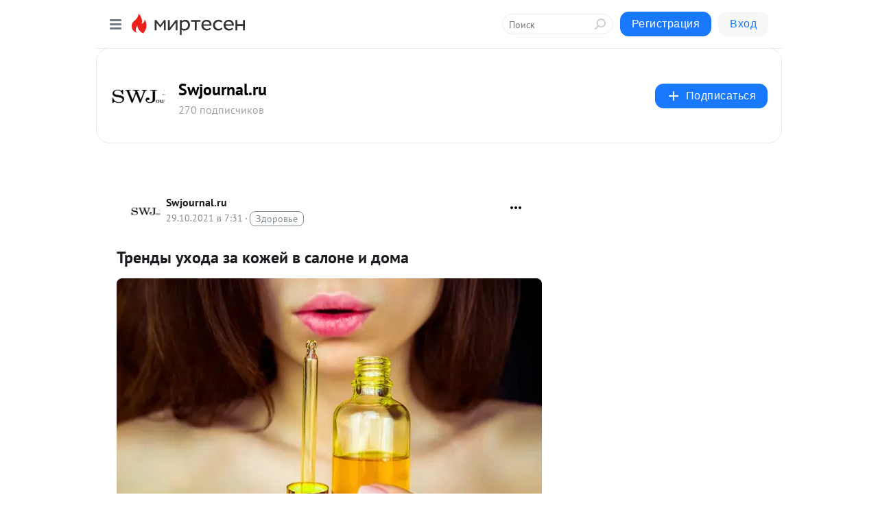

--- FILE ---
content_type: text/html; charset=utf-8
request_url: https://swjournal.mirtesen.ru/blog/43037185766/Trendyi-uhoda-za-kozhey-v-salone-i-doma?utm_referrer=mirtesen.ru
body_size: 28070
content:
<!DOCTYPE html>
<html lang="ru" >
<head>
<meta charset="utf-8" />
<meta name="robots" content="all"/>
<script>window.__SM_COUNTER_ID = 45130;</script>
<title data-react-helmet="true">Тренды ухода за кожей в салоне и дома - Swjournal.ru - Медиаплатформа МирТесен</title>
<meta name="viewport" content="width=device-width, initial-scale=1"/>

<meta data-react-helmet="true" name="description" content="Сегодня многие девушки подходят к выбору косметики осознаннее прежнего. Важно буквально все: репутация производителя, органичность и этичность состава, уровень содержания полезных веществ, возможность переработки тары и многое другое. Swjournal вместе со специалистами бьюти-сервиса BeFlightc - 29 октября - 43037185766 - Медиаплатформа МирТесен"/><meta data-react-helmet="true" name="keywords" content="одноклассники, однокурсники, соседи, сослуживцы, мир тесен, земляки, старые друзья, география, блоги домов, события вокруг, социальная сеть, карта, дом, работа, web 2.0"/><meta data-react-helmet="true" property="og:image" content="https://r.mt.ru/r29/photo4786/20359310686-0/jpg/bp.jpeg"/><meta data-react-helmet="true" property="og:image:width" content="1200"/><meta data-react-helmet="true" property="og:image:height" content="628"/><meta data-react-helmet="true" property="og:image:alt" content="Тренды ухода за кожей в салоне и дома - Swjournal.ru - Медиаплатформа МирТесен"/><meta data-react-helmet="true" property="twitter:image" content="https://r.mt.ru/r29/photo4786/20359310686-0/jpg/bp.jpeg"/><meta data-react-helmet="true" property="vk:image" content="https://r.mt.ru/r29/photo4786/20359310686-0/jpg/bp.jpeg"/><meta data-react-helmet="true" property="og:description" content="Сегодня многие девушки подходят к выбору косметики осознаннее прежнего. Важно буквально все: репутация производителя, органичность и этичность состава, уровень содержания полезных веществ, возможность переработки тары и многое другое. Swjournal вместе со специалистами бьюти-сервиса BeFlightc - 29 октября - 43037185766 - Медиаплатформа МирТесен"/><meta data-react-helmet="true" property="twitter:description" content="Сегодня многие девушки подходят к выбору косметики осознаннее прежнего. Важно буквально все: репутация производителя, органичность и этичность состава, уровень содержания полезных веществ, возможность переработки тары и многое другое. Swjournal вместе со специалистами бьюти-сервиса BeFlightc - 29 октября - 43037185766 - Медиаплатформа МирТесен"/><meta data-react-helmet="true" property="og:site_name" content="Swjournal.ru - МирТесен"/><meta data-react-helmet="true" property="og:site" content="Swjournal.ru - МирТесен"/><meta data-react-helmet="true" property="og:type" content="article"/><meta data-react-helmet="true" property="og:url" content="https://swjournal.mirtesen.ru/blog/43037185766/Trendyi-uhoda-za-kozhey-v-salone-i-doma"/><meta data-react-helmet="true" property="og:title" content="Тренды ухода за кожей в салоне и дома - Swjournal.ru - Медиаплатформа МирТесен"/><meta data-react-helmet="true" property="twitter:card" content="summary_large_image"/><meta data-react-helmet="true" property="twitter:title" content="Тренды ухода за кожей в салоне и дома - Swjournal.ru - Медиаплатформа МирТесен"/>
<link data-react-helmet="true" rel="image_src" href="https://r.mt.ru/r29/photo4786/20359310686-0/jpg/bp.jpeg"/><link data-react-helmet="true" rel="canonical" href="https://Swjournal.mirtesen.ru/blog/43037185766/Trendyi-uhoda-za-kozhey-v-salone-i-doma"/><link data-react-helmet="true" rel="index" href="https://swjournal.mirtesen.ru"/><link data-react-helmet="true" rel="alternate" type="application/atom+xml" title="Swjournal.ru - МирТесен" href="https://swjournal.mirtesen.ru/blog/atom"/><link data-react-helmet="true" rel="alternate" type="application/atom+xml" title="Swjournal.ru - МирТесен" href="https://swjournal.mirtesen.ru/blog/rss"/><link data-react-helmet="true" rel="icon" href="/favicon.ico" type="image/x-icon" sizes="16x16"/><link data-react-helmet="true" rel="shortcut icon" href="/favicon.ico" type="image/x-icon" sizes="16x16"/>

<link rel="stylesheet" href="https://alpha.mirtesen.ru/assets/modern/bundle.async.390fc67b829a9a691b15.css" media="print" onload="this.media='all'">
<link rel="stylesheet" href="https://alpha.mirtesen.ru/assets/modern/bundle.blog.e2791309848d57543770.css" />
</head>
<body >



<div id="root"><div class="app blog-post-page"><div id="layout" class="blog-post-layout"><div id="main-container" class="not-admin"><header id="header"><div class="header-wrapper" style="width:auto"><div class="header-container"><div class="header"><div class="header__navigation"></div></div></div></div></header><div id="three-column-container"><div id="very-left-column" class=""><div class="sticky-wrap" style="left:0"><div class="sticky__content"><div class="left-menu"><div class="left-menu__blog"><div class="left-menu__item left-menu__blog-item"><div class="left-menu__item_title left-menu__item_header">Swjournal.ru</div><a class="left-menu__item_element" href="https://swjournal.mirtesen.ru/_/glavnaya">Главная</a></div><div class="left-menu__item left-menu__blog-item"><div class="left-menu__item_title left-menu__item_header"></div><i class="left-menu__item_delimiter"></i><a class="left-menu__item_element" href="https://swjournal.mirtesen.ru/blog/latest">Новые</a><a class="left-menu__item_element" href="https://swjournal.mirtesen.ru/blog/interesting">Лучшие</a><a class="left-menu__item_element" href="https://swjournal.mirtesen.ru/blog/commented">Обсуждаемые</a><a class="left-menu__item_element" href="https://swjournal.mirtesen.ru/comments">Комментарии</a><a class="left-menu__item_element" href="https://swjournal.mirtesen.ru/people">Участники сайта</a></div></div><div class="left-menu__item" id="topics-menu"><div class="left-menu__item_title" id="topics-menu-title">Рубрики</div><a class="left-menu__item_element" href="//mirtesen.ru/topic/cooking?utm_medium=from_left_sidebar"><span><img src="//static.mtml.ru/images/topics/cooking.svg" alt="cooking" loading="lazy" width="16" height="16"/></span><span>Кулинария</span></a><a class="left-menu__item_element" href="//mirtesen.ru/topic/family?utm_medium=from_left_sidebar"><span><img src="//static.mtml.ru/images/topics/family.svg" alt="family" loading="lazy" width="16" height="16"/></span><span>Дети и семья</span></a><a class="left-menu__item_element" href="//mirtesen.ru/topic/show?utm_medium=from_left_sidebar"><span><img src="//static.mtml.ru/images/topics/show.svg" alt="show" loading="lazy" width="16" height="16"/></span><span>Шоу-бизнес</span></a><a class="left-menu__item_element" href="//mirtesen.ru/topic/politics?utm_medium=from_left_sidebar"><span><img src="//static.mtml.ru/images/topics/politics.svg" alt="politics" loading="lazy" width="16" height="16"/></span><span>Политика</span></a><a class="left-menu__item_element" href="//mirtesen.ru/topic/health?utm_medium=from_left_sidebar"><span><img src="//static.mtml.ru/images/topics/health.svg" alt="health" loading="lazy" width="16" height="16"/></span><span>Здоровье</span></a><button class="left-menu__item_button">Показать все<svg class="svg-icon"><use href="/images/icons.svg?v=1769340#angle-down"></use></svg></button></div><div class="left-menu__item"><div class="left-menu__item_title left-menu__item_header"><a href="https://mirtesen.ru/" class="left-menu__item_title-anchor">Моя лента</a></div><a href="https://mirtesen.ru/chats" class="left-menu__item_element left-menu__item_element_chat" target="_self"><span><img src="//static.mtml.ru/images/icons_v2/chats.svg" alt="ЧАТЫ" loading="lazy" width="16" height="16"/></span><span id="chats-tooltip">ЧАТЫ</span></a><a href="https://mirtesen.ru/polls" class="left-menu__item_element left-menu__item_element_poll" target="_self"><span><img src="//static.mtml.ru/images/icons_v2/vote.svg" alt="Опросы" loading="lazy" width="28" height="28"/></span><span id="polls-tooltip">Опросы</span></a><a href="https://mirtesen.ru/bloggers" class="left-menu__item_element" target="_self"><span><img src="//static.mtml.ru/images/icons_v2/IconBloggersColor.svg" alt="Блогеры" loading="lazy" width="17" height="17"/></span><span id="bloggers-tooltip">Блогеры</span></a><a href="https://mirtesen.ru/user-posts" class="left-menu__item_element" target="_self"><span><img src="//static.mtml.ru/images/icons_v2/IconUserContent.svg" alt="Глас народа" loading="lazy" width="16" height="16"/></span><span id="user-posts-tooltip">Глас народа</span></a><a href="https://mirtesen.ru/popular/liked" class="left-menu__item_element" target="_self"><span><img src="//static.mtml.ru/images/icons_v2/IconPopularColor.svg" alt="Популярное" loading="lazy" width="13" height="16"/></span><span id="popular-posts-tooltip">Популярное</span></a><a href="https://mirtesen.ru/popular/commented" class="left-menu__item_element" target="_self"><span><img src="//static.mtml.ru/images/icons_v2/IconDiscussColor.svg" alt="Обсуждаемое" loading="lazy" width="14" height="14"/></span><span id="commented-posts-tooltip">Обсуждаемое</span></a></div><div class="left-menu__item" id="common-menu"><a href="https://k41tv.app.link/sidebarlink" class="btn btn-primary btn-primary_left-menu" target="_blank" id="app-tooltip"><svg class="svg"><use href="/images/icons.svg#app-icon"></use></svg><span class="left-menu__item_element-text">Мессенджер МТ</span></a><a href="https://info.mirtesen.ru/about" class="left-menu__item_element" target="_blank"><span><img src="//static.mtml.ru/images/icons_v2/IconAbout.svg" alt="О компании" loading="lazy" width="9" height="14"/></span><span class="left-menu__item_element-text">О компании</span></a><a href="https://info.mirtesen.ru/glagol" class="left-menu__item_element" target="_blank"><span><img src="//static.mtml.ru/images/icons_v2/icon-glagol.svg" alt="О редакции ГлагоL" loading="lazy" width="8" height="13"/></span><span class="left-menu__item_element-text">О редакции ГлагоL</span></a><a href="https://info.mirtesen.ru/news" class="left-menu__item_element" target="_blank"><span><img src="//static.mtml.ru/images/icons_v2/IconNews.svg" alt="Новости" loading="lazy" width="16" height="14"/></span><span class="left-menu__item_element-text">Новости</span></a><a href="https://info.mirtesen.ru/partners" class="left-menu__item_element" target="_blank"><span><img src="//static.mtml.ru/images/icons_v2/IconPartners.svg" alt="Партнерам" loading="lazy" width="16" height="13"/></span><span class="left-menu__item_element-text">Партнерам</span></a><a href="https://info.mirtesen.ru/promo" class="left-menu__item_element" target="_blank"><span><img src="//static.mtml.ru/images/icons_v2/IconAdvertizing.svg" alt="Рекламодателям" loading="lazy" width="17" height="16"/></span><span class="left-menu__item_element-text">Рекламодателям</span></a><a href="https://mirtesen.ru/feedback/report" class="left-menu__item_element" target="_blank"><span><img src="//static.mtml.ru/images/icons_v2/IconFeedback.svg" alt="Обратная связь" loading="lazy" width="16" height="13"/></span><span class="left-menu__item_element-text">Обратная связь</span></a><a href="https://mirtesen.ru/feedback/report/spam" class="left-menu__item_element" target="_blank"><span><img src="//static.mtml.ru/images/icons_v2/IconSpam.svg" alt="Пожаловаться на спам" loading="lazy" width="15" height="14"/></span><span class="left-menu__item_element-text">Пожаловаться на спам</span></a><a href="https://info.mirtesen.ru/agreement" class="left-menu__item_element" target="_blank"><span><img src="//static.mtml.ru/images/icons_v2/IconAgreement.svg" alt="Соглашение" loading="lazy" width="15" height="16"/></span><span class="left-menu__item_element-text">Соглашение</span></a><a href="https://info.mirtesen.ru/recommendation_rules" class="left-menu__item_element" target="_blank"><span><img src="//static.mtml.ru/images/icons_v2/IconAgreement.svg" alt="Рекомендательные технологии" loading="lazy" width="15" height="16"/></span><span class="left-menu__item_element-text">Рекомендательные технологии</span></a></div></div><p class="recommendation-tech">На информационном ресурсе применяются <a href="https://info.mirtesen.ru/recommendation_rules">рекомендательные технологии</a> (информационные технологии предоставления информации на основе сбора, систематизации и анализа сведений, относящихся к предпочтениям пользователей сети &quot;Интернет&quot;, находящихся на территории Российской Федерации)</p><div class="mt-tizer-ad-block"><div class="partner-block-wrapper"><div id="unit_99821"></div></div></div></div></div></div><div id="content-container"><div id="secondary-header" class="secondary-header secondary-header_blog"><div class="secondary-header__middle"><div id="secondary-header-logo" class="secondary-header__logo-outer"><div class="secondary-header__logo-wrap"><a class="userlogo userlogo_xl" href="//Swjournal.mirtesen.ru?utm_referrer=mirtesen.ru" title="" target="" data-rjs="2"></a></div></div><div class="secondary-header__title-wrap"><div class="secondary-header__title-subscribers"><h2 class="secondary-header__title"><a class="secondary-header__title-link" href="//Swjournal.mirtesen.ru?utm_referrer=mirtesen.ru" style="color:#000" rel="nofollow">Swjournal.ru</a></h2><i class="secondary-header__subscribers">270 подписчиков</i></div></div><div><div id="mt-dropdown-menu" class="mt-dropdown-menu"><button appearance="btn" title="Подписаться" type="button" class="mt-dropdown-menu__btn btn btn-primary"><svg class="svg-icon"><use href="/images/icons.svg?v=1769340#cross"></use></svg>Подписаться</button></div></div></div></div><div class="blog-post-item blog-post-item_tile"><div id="double-column-container"><div id="right-column"><div class="partner-block-wrapper"><div id="unit_103944"></div></div><div class="partner-block-wrapper"><div id="unit_103939"></div></div><div class="right-column-comments right-column-comments_blog"><h3 class="right-column-comments__title">Свежие комментарии</h3><ul class="right-column-comments-list"><li class="right-column-comments-item"><a href="https://mirtesen.ru/people/35849901" class="right-column-comments-item__author"><span class="userlogo userlogo_s" href="" style="background:linear-gradient(hsl(238, 100%, 50%), hsl(268, 80%, 50%))" target="">МГ</span><div class="right-column-comments-item__author__info"><i class="right-column-comments-item__author__name" style="color:hsl(253, 70%, 50%)">Маша Глага</i><i class="right-column-comments-item__pubdate"></i></div></a><div class="right-column-comments-item__post"><span class="right-column-comments-item__post__message">Да уж...</span><span class="right-column-comments-item__post__title">Как лучше одеться...</span></div></li><li class="right-column-comments-item"><a href="https://mirtesen.ru/people/387154042" class="right-column-comments-item__author"><span class="userlogo userlogo_s" href="" title="" target="" data-rjs="2"></span><div class="right-column-comments-item__author__info"><i class="right-column-comments-item__author__name" style="color:hsl(290, 70%, 50%)">Татьяна Титова</i><i class="right-column-comments-item__pubdate"></i></div></a><div class="right-column-comments-item__post"><span class="right-column-comments-item__post__message">А дальше - тишина? 
Или в 56 жизнь, по мнению автора, заканчивается?</span><span class="right-column-comments-item__post__title">Семилетние циклы ...</span></div></li><li class="right-column-comments-item"><a href="https://mirtesen.ru/people/605695246" class="right-column-comments-item__author"><span class="userlogo userlogo_s" href="" title="" target="" data-rjs="2"></span><div class="right-column-comments-item__author__info"><i class="right-column-comments-item__author__name" style="color:hsl(174, 70%, 50%)">Амара Карпова</i><i class="right-column-comments-item__pubdate"></i></div></a><div class="right-column-comments-item__post"><span class="right-column-comments-item__post__message">Спасибо👍</span><span class="right-column-comments-item__post__title">Наносите парфюмы ...</span></div></li></ul></div><div class="partner-block-wrapper"><div id="unit_99810"></div></div><div class="partner-block-wrapper"><div id="unit_95080"></div></div><div class="sticky2" style="top:30px"><div class="partner-block-wrapper"><div id="unit_103947"></div></div></div></div><div id="content-column" class="content-column"><div class="adfox-top"><div class="partner-block-wrapper"><div id="unit_99815"></div></div><div class="partner-block-wrapper"><div id="unit_99815"></div></div></div><article class="blog-post" id="post_43037185766" itemscope="" itemType="http://schema.org/NewsArticle"><meta itemscope="" itemProp="mainEntityOfPage" itemType="https://schema.org/WebPage" itemID="https://Swjournal.mirtesen.ru/blog/43037185766/Trendyi-uhoda-za-kozhey-v-salone-i-doma" content=""/><meta itemProp="datePublished" content="2021-10-29T07:31:04.000Z"/><meta itemProp="dateModified" content="2021-10-29T07:31:04.000Z"/><span itemscope="" itemType="https://schema.org/Organization" itemProp="publisher"><meta itemProp="name" content="Swjournal.ru"/><span itemscope="" itemType="https://schema.org/ImageObject" itemProp="logo"><meta itemProp="url" content="//mtdata.ru/u11/photo34E4/20762984735-0/original.jpeg"/></span></span><meta itemProp="image" content="https://r.mt.ru/r29/photo4786/20359310686-0/jpg/bp.jpeg"/><div class="blog-post__header"><div class="blog-post__author" rel="author"><span class="blog-post__author-avatar"><a class="userlogo" href="//Swjournal.mirtesen.ru?utm_referrer=mirtesen.ru" title="" target="_self" data-rjs="2"></a></span><div><a class="blog-post__author-name" href="//Swjournal.mirtesen.ru" target="_blank"><span itemProp="author">Swjournal.ru</span></a><div class="blog-post__info"><div class="blog-post__pubdate"></div><h3 class="blog-post__topic-category-wrapper"><a class="blog-post__topic-category" href="//mirtesen.ru/topic/health?utm_medium=from_headline_topic_button"><span>Здоровье</span></a></h3></div></div></div><div><button title="Подписаться" class="btn blog-post__header-subscribe btn-primary">Подписаться</button></div><div id="mt-dropdown-menu" class="mt-dropdown-menu context-dropdown"><button type="button" class="mt-dropdown-menu__btn"><svg class="svg-icon"><use href="/images/icons.svg?v=1769340#more"></use></svg></button></div></div><h1 class="blog-post__title" itemProp="headline">Тренды ухода за кожей в салоне и дома</h1><div class="partner-block-wrapper"><div id="unit_103965"></div></div><div class="blog-post__text" itemProp="articleBody"><div> <div> <div><img class="POST_IMAGE " title="Тренды ухода за кожей в салоне и дома" src="https://r.mt.ru/r29/photo4786/20359310686-0/jpg/bp.webp" alt="Тренды ухода за кожей в салоне и дома" width="620"height="auto"loading="lazy"/></div> <div> <p><em>Сегодня многие девушки подходят к выбору <strong>косметики</strong> осознаннее прежнего. Важно буквально все: репутация производителя, органичность и этичность состава, уровень содержания <strong>полезных веществ</strong>, возможность переработки тары и многое другое. </em></p> <p><strong>Swjournal </strong>вместе со специалистами бьюти-сервиса BeFlightc составил топ трендов в области <strong>ухода за кожей</strong> как дома, так и в салоне.</p> <h2>1. Пробиотики для кожи</h2> <p><img class="POST_IMAGE " src="https://r.mt.ru/r29/photo337D/20582383535-0/jpg/bp.webp" alt="QIP Shot - Screen 6684" width="620"height="auto"loading="lazy"/></p> <p>Все большую популярность приобретают крема с полезными бактериями, или пробиотиками.<div id="unit_101877"><a href="https://smi2.ru/" ></a></div>
<script type="text/javascript" charset="utf-8">
  (function() {
    var sc = document.createElement('script'); sc.type = 'text/javascript'; sc.async = true;
    sc.src = '//smi2.ru/data/js/101877.js'; sc.charset = 'utf-8';
    var s = document.getElementsByTagName('script')[0]; s.parentNode.insertBefore(sc, s);
  }());
</script> Они<strong> восстанавливают кожу</strong> после ультрафиолета и прохождения агрессивных процедур, укрепляют сосуды, уменьшают зуд и отечность. Единственное, подобную косметику нужно уметь грамотно сочетать с витаминами и кислотами. Например, ее нельзя употреблять с витамином С, но с гиалуроновой кислотой — можно.</p> <h3>2. Минимализм</h3> <p><img class="POST_IMAGE " src="https://r.mt.ru/r29/photo947E/20805456384-0/jpg/bp.webp" alt="QIP Shot - Screen 6679" width="620"height="auto"loading="lazy"/></p> <p>Ни для кого не секрет, что известные бренды стараются не прибегать к трудно восполнимым ресурсам. Например, в составах уходовых средств все реже используется вода. Твердые сыворотки и средства для кожи век перестали быть новостью. Конечно, речь идет не только о помощи природе, но и о косметическом минимализме. Зачем переплачивать за жидкую сыворотку и крем, если можно купить один твердый продукт? Тренд на мультифункциональные средства ведет к осознанному выбору товара и уменьшению объемов потребления. Продолжится ли он в будущем? Без сомнения!</p> <h3>3. Аппаратный массаж</h3> <p><img class="POST_IMAGE " src="https://r.mt.ru/r29/photo92A3/20028529233-0/jpg/bp.webp" alt="QIP Shot - Screen 6449" width="620"height="auto"loading="lazy"/></p> <p>Лучше доверить заботу о коже аппаратному массажу. Благодаря вакуумным роликам и воздействию лазера такой массаж быстро улучшает кровообращение и работу венозной системы, снимает боль и отечность. Массажные аппараты нового поколения, такие как iCoone Laser Med, могут делать до нескольких десятков тысяч микростимуляций в минуту.<div id="unit_103966"><a href="https://smi2.ru/" ></a></div>
<script type="text/javascript" charset="utf-8">
  (function() {
    var sc = document.createElement('script'); sc.type = 'text/javascript'; sc.async = true;
    sc.src = '//smi2.ru/data/js/103966.js'; sc.charset = 'utf-8';
    var s = document.getElementsByTagName('script')[0]; s.parentNode.insertBefore(sc, s);
  }());
</script></p> <p>Результат — эластичная и упругая кожа, уменьшение видимости рубцов и шрамов. Аппарат помогает и с реабилитацией после хирургических вмешательств, например, после липосакции. Он безопасен и не имеет запретных зон, так что процедуры можно проходить даже во время беременности.</p> <h3>4. Clean beauty и eco-friendly косметика</h3> <p><img class="POST_IMAGE " src="https://r2.mt.ru/r29/photoDF0C/20251602082-0/jpg/bp.webp" alt="qip" width="620"height="auto"loading="lazy"/></p> <p>Основной посыл философии clean beauty — безопасный для потребителя состав, где нежелательно присутствие химических соединений. Последователи «чистой красоты» ратуют за запрет тестирования продукции на животных и за ее экологичность: упаковка косметики должна быть из стекла или подлежащего переработке пластика. Конечно, лучшим вариантом считается отсутствие тары как таковой. Менее радикальным решение — продукция в сменных блоках. Запасные емкости, или рефилы, экономят деньги покупателей и сокращают количество отходов.</p> <h3>5. Суперфуды для кожи - <a href="https://swjournal.ru/news/trends-5/" target="_blank" rel="nofollow ugc noreferrer noopener">https://swjournal.ru/news/trends-5/</a></h3> </div> </div> </div></div><div id="panda_player" class="panda-player"></div><div class="blog-post__source"><a href="https://Swjournal.mirtesen.ru/url?e=simple_click&amp;blog_post_id=43037185766&amp;url=kFC2lHZAZ2eID1wPZMQVXU908TasFZkTxjgvmprx2U6hIHN48pqWBBcYj7xs__P__2B4MJOUd6tRLjdlGHR4rbNIIKZA__P__3D__P__3D" target="_blank">Ссылка на первоисточник</a></div><div class="blog-post__subscribe"><p class="blog-post__subscribe-text">Понравилась статья? Подпишитесь на канал, чтобы быть в курсе самых интересных материалов</p><a href="#" class="btn btn-primary">Подписаться</a></div><ul class="mt-horizontal-menu mt-horizontal-menu_list mt-horizontal-menu_multiline-left post-tags"><li><a href="/hashtags/%D1%8D%D0%BA%D0%BE%20%D0%BA%D0%BE%D1%81%D0%BC%D0%B5%D1%82%D0%B8%D0%BA%D0%B0" class="tag-label-2 tag-label-2_sm"><span>эко косметика</span></a><meta itemProp="about" content="эко косметика"/></li><li><a href="/hashtags/%D0%BA%D1%80%D0%B5%D0%BC%20%D0%B4%D0%BB%D1%8F%20%D1%80%D1%83%D0%BA" class="tag-label-2 tag-label-2_sm"><span>крем для рук</span></a><meta itemProp="about" content="крем для рук"/></li><li><a href="/hashtags/%D1%83%D1%85%D0%BE%D0%B4%20%D0%B7%D0%B0%20%D1%81%D0%BE%D0%B1%D0%BE%D0%B9" class="tag-label-2 tag-label-2_sm"><span>уход за собой</span></a><meta itemProp="about" content="уход за собой"/></li><li><a href="/hashtags/%D0%BC%D0%BE%D0%BB%D0%BE%D0%B4%D0%BE%D1%81%D1%82%D1%8C" class="tag-label-2 tag-label-2_sm"><span>молодость</span></a><meta itemProp="about" content="молодость"/></li><li><a href="/hashtags/swj" class="tag-label-2 tag-label-2_sm"><span>swj</span></a><meta itemProp="about" content="swj"/></li><li><a href="/hashtags/%D1%83%D1%85%D0%BE%D0%B4%20%D0%B7%D0%B0%20%D0%BB%D0%B8%D1%86%D0%BE%D0%BC" class="tag-label-2 tag-label-2_sm"><span>уход за лицом</span></a><meta itemProp="about" content="уход за лицом"/></li><li><a href="/hashtags/%D0%BE%D0%BC%D0%BE%D0%BB%D0%BE%D0%B6%D0%B5%D0%BD%D0%B8%D0%B5" class="tag-label-2 tag-label-2_sm"><span>омоложение</span></a><meta itemProp="about" content="омоложение"/></li><li><a href="/hashtags/%D0%B0%D0%BD%D1%82%D0%B8%D0%BE%D0%BA%D1%81%D0%B8%D0%B4%D0%B0%D0%BD%D1%82%D1%8B" class="tag-label-2 tag-label-2_sm"><span>антиоксиданты</span></a><meta itemProp="about" content="антиоксиданты"/></li><li><a href="/hashtags/%D1%83%D1%85%D0%BE%D0%B4%20%D0%B7%D0%B0%20%D0%BA%D0%BE%D0%B6%D0%B5%D0%B9" class="tag-label-2 tag-label-2_sm"><span>уход за кожей</span></a><meta itemProp="about" content="уход за кожей"/></li><li><a href="/hashtags/%D0%BA%D1%80%D0%B0%D1%81%D0%BE%D1%82%D0%B0" class="tag-label-2 tag-label-2_sm"><span>красота</span></a><meta itemProp="about" content="красота"/></li><li><a href="/hashtags/%D0%B4%D0%BE%D0%BC%D0%B0%D1%88%D0%BD%D0%B8%D0%B9%20%D1%83%D1%85%D0%BE%D0%B4" class="tag-label-2 tag-label-2_sm"><span>домашний уход</span></a><meta itemProp="about" content="домашний уход"/></li><li><a href="/hashtags/%D0%BE%D1%80%D0%B3%D0%B0%D0%BD%D0%B8%D1%87%D0%B5%D1%81%D0%BA%D0%B0%D1%8F%20%D0%BA%D0%BE%D1%81%D0%BC%D0%B5%D1%82%D0%B8%D0%BA%D0%B0" class="tag-label-2 tag-label-2_sm"><span>органическая косметика</span></a><meta itemProp="about" content="органическая косметика"/></li><li><a href="/hashtags/%D0%BA%D0%BE%D1%81%D0%BC%D0%B5%D1%82%D0%B8%D0%BA%D0%B0" class="tag-label-2 tag-label-2_sm"><span>косметика</span></a><meta itemProp="about" content="косметика"/></li><li><a href="/hashtags/%D0%BA%D1%80%D0%B5%D0%BC%20%D0%B4%D0%BB%D1%8F%20%D0%BB%D0%B8%D1%86%D0%B0" class="tag-label-2 tag-label-2_sm"><span>крем для лица</span></a><meta itemProp="about" content="крем для лица"/></li><li><a href="/hashtags/%D0%B7%D0%B4%D0%BE%D1%80%D0%BE%D0%B2%D1%8C%D0%B5" class="tag-label-2 tag-label-2_sm"><span>здоровье</span></a><meta itemProp="about" content="здоровье"/></li><li><a href="/hashtags/%D0%BE%D1%87%D0%B8%D1%89%D0%B5%D0%BD%D0%B8%D0%B5" class="tag-label-2 tag-label-2_sm"><span>очищение</span></a><meta itemProp="about" content="очищение"/></li><li><a href="/hashtags/%D0%B2%D0%B8%D1%82%D0%B0%D0%BC%D0%B8%D0%BD%D1%8B" class="tag-label-2 tag-label-2_sm"><span>витамины</span></a><meta itemProp="about" content="витамины"/></li><li><a href="/hashtags/%D1%81%D1%8B%D0%B2%D0%BE%D1%80%D0%BE%D1%82%D0%BA%D0%B0" class="tag-label-2 tag-label-2_sm"><span>сыворотка</span></a><meta itemProp="about" content="сыворотка"/></li><li><a href="/hashtags/%D1%82%D1%80%D0%B5%D0%BD%D0%B4%D1%8B" class="tag-label-2 tag-label-2_sm"><span>тренды</span></a><meta itemProp="about" content="тренды"/></li><li><a href="/hashtags/%D0%B8%D1%81%D1%82%D0%BE%D1%87%D0%BD%D0%B8%D0%BA%20swjournal.ru" class="tag-label-2 tag-label-2_sm"><span>источник swjournal.ru</span></a><meta itemProp="about" content="источник swjournal.ru"/></li><li><a href="/hashtags/swjournal.ru" class="tag-label-2 tag-label-2_sm"><span>swjournal.ru</span></a><meta itemProp="about" content="swjournal.ru"/></li><li><a href="/hashtags/swjournal" class="tag-label-2 tag-label-2_sm"><span>swjournal</span></a><meta itemProp="about" content="swjournal"/></li></ul><div class="blog-post__footer"><div class="post-controls"><div><div class="post-actions"><div class="post-actions__push"></div></div></div></div></div><span></span></article><nav class="pagination"><ul class="blog-post__pagination"><li><a href="https://Swjournal.mirtesen.ru/blog/43152116357/Kak-genyi-opredelyayut-vashi-vkusyi-?utm_referrer=mirtesen.ru"><span class="blog-post__pagination__arrow">←</span>Предыдущая тема</a></li><li class="blog-post__pagination__symbol"> | </li><li><a href="https://Swjournal.mirtesen.ru/blog/43344470666/Mozhno-li-pohudet-v-opredelennyih-chastyah-tela-?utm_referrer=mirtesen.ru">Следующая тема<span class="blog-post__pagination__arrow">→</span></a></li></ul></nav><div class="partner-block-wrapper"><div id="unit_103916"></div></div><span></span><div class="adfox-outer blog-post-item__ad-block"><div class="partner-block-wrapper"><div id="unit_99816"></div></div></div></div></div><div class="blog-post-bottom-partners"><div class="partner-block-wrapper"><div id="unit_103941"></div></div><div class="partner-block-wrapper"><div id="unit_95079"></div></div><div class="partner-block-wrapper"><div id="unit_95031"></div></div></div></div></div></div></div><div style="position:fixed;bottom:50px;right:0;cursor:pointer;transition-duration:0.2s;transition-timing-function:linear;transition-delay:0s;z-index:10;display:none"><div id="scroll-top"><div>наверх</div></div></div></div><div></div></div></div>
<div id="messenger-portal" class="messenger-embedded"></div>
<script>window.__PRELOADED_STATE__ = {"blogDomain":{},"promotion":{"popup":{},"activeTab":"platform","sections":{"platform":{"title":"Реклама на Платформе","isMenu":true,"changed":false,"forDevs":true},"settings":{"title":"Настройки рекламы","isMenu":true,"changed":false,"forDevs":true},"item":{"title":"Редактирование объекта","isMenu":false,"changed":false,"forDevs":true},"itemAdd":{"title":"Добавление объекта","isMenu":false,"changed":false,"forDevs":true},"deposit":{"title":"Пополнение баланса","isMenu":false,"changed":false,"forDevs":true},"stats":{"title":"Статистика рекламы","isMenu":true,"changed":false,"forDevs":true}},"changed":{"platform":false,"settings":false,"item":false,"stats":false},"data":{"platform":"","settings":{"currentBalance":0,"spentBalance":0,"groupItem":{"id":null,"status":"STATUS_PENDING","dateStart":null,"dateEnd":null,"fullClicksLimit":null,"dayClicksLimit":null,"clickPrice":null,"utmSource":null,"utmMedium":null,"utmCampaign":null,"targetGeoIds":null,"targetIsMale":null,"targetAgeMin":null,"targetAgeMax":null,"targetTime":null,"title":null,"canChangeStatus":null,"inRotation":false,"fullClicks":0,"dayClicks":0},"blogpostItems":[]},"item":{"id":null,"status":"STATUS_PENDING","dateStart":null,"dateEnd":null,"fullClicksLimit":null,"dayClicksLimit":null,"clickPrice":null,"utmSource":null,"utmMedium":null,"utmCampaign":null,"targetGeoIds":null,"targetIsMale":null,"targetAgeMin":null,"targetAgeMax":null,"targetTime":null,"title":null,"canChangeStatus":null,"inRotation":false,"fullClicks":0,"dayClicks":0},"itemAdd":{"url":null},"deposit":{"value":""},"stats":{"periodFrom":"2026-01-03","periodTo":"2026-01-23"}},"errors":{}},"editComments":{"activeTab":"stats","sections":{"stats":{"title":"Статистика","isMenu":true,"changed":false,"forDevs":true},"settings":{"title":"Настройки","isMenu":true,"changed":false,"forDevs":true}},"changed":{"stats":false,"settings":false},"data":{"stats":{"periodFrom":"2026-01-16","periodTo":"2026-01-23"},"settings":{"applyForCommentsEnabled":0,"commonEnabled":0,"siteEnabled":0,"keyWords":[]}},"errors":{}},"actionVote":{},"header":{"sidebarEnabled":false,"sidebarIsOpen":false},"messageNotifications":{"items":[],"startFrom":0,"nextFrom":0,"hasMoreItems":true,"busy":false},"activityNotifications":{"items":[],"nextFrom":"","hasMoreItems":true,"busy":false},"headerSearch":{"value":"","result":{"people":[],"groups":[],"posts":[]},"isLoading":false,"hasResults":false},"rssEditor":{"editKey":null,"type":"add","loading":{"defaultImage":false},"values":{"maxTextLength":0,"publicationDelay":0,"useFullText":false,"useShortDesctiption":false,"ignoreMediaTags":false,"rssSourceLink":"","autoRefreshImportedThemes":false,"pregTemplateTextSearch":"","pregTemplateTextChange":"","xpathLongText":"","xpathImage":"","showCategory":"","importCategory":"","keepImages":false,"keepLinks":false,"keepIframes":false,"useEmbedCode":false,"useYandexTurbo":false,"addYandexGenreTags":false,"loadingTimout":0,"hideSourceLink":false,"defaultImage":""}},"telegramEditor":{"editKey":null,"type":"add","values":{"username":null,"signature":""}},"auth":{"user":null,"groupPrivileges":{},"viewedTooltips":{}},"authForm":{"isBusy":false,"widgetId":"0","instances":{"0":{"isOpen":false,"activeTab":"login","callAndSmsLimits":{"apiLimits":{"smsAllowed":true,"callAllowed":true,"smsTimeLimitExceededMsg":"","callTimeLimitExceededMsg":""},"timers":{}},"params":{"login":{"phone":"","code":"","mode":"SMS","step":"","errorMap":{}},"loginByEmail":{"email":"","password":"","remember":"on","step":"","errorMap":{}},"registration":{"name":"","lastname":"","email":"","phone":"","code":"","mode":"SMS","step":"","errorMap":{}},"registrationByEmail":{"email":"","name":"","phone":"","code":"","mode":"SMS","step":"","errorMap":{}},"password":{"email":"","errorMap":{}}}}}},"blogModerators":{"staff":[],"popup":{"popupType":null,"userInfo":null},"errors":{},"radioBtnValue":null},"logoEditor":{"image":null,"allowZoomOut":false,"position":{"x":0.5,"y":0.5},"scale":1,"rotate":0,"borderRadius":0,"width":100,"height":100,"border":0,"isEmpty":true,"type":"blog"},"headerBackgroundEditor":{"image":null,"type":"blog","allowZoomOut":false,"position":{"x":0.5,"y":0.5},"scale":1,"rotate":0,"borderRadius":0,"blogHeight":240,"profileHeight":240,"border":0,"isEmpty":true},"titleEditor":{"title":""},"secondaryHeader":{"logoSwitcher":false,"titleSwitcher":false,"backgroundSwitcher":false,"logoEditor":false,"titleEditor":false,"backgroundEditor":false},"blogMenuSettings":{"isChanged":false,"menuItems":[],"currentIndex":null,"menuItem":{},"staticWidgetsToRemove":[],"context":{"add":{"title":"Добавление раздела","saveButton":"Добавить"},"edit":{"title":"Раздел: ","saveButton":"Сохранить","remove":"Удалить раздел"}},"errors":{}},"siteSettings":{},"siteSettingsLeftMenu":{"sitesDropdown":false},"promotionLeftMenu":{},"editCommentsLeftMenu":{},"blogPostList":{"searchValue":"","search":{"results":[],"page":0,"hasMore":true,"isLoading":false},"blogPostList":[],"hasMoreItems":true,"page":1,"title":"","tag":"","period":"","before":"","after":"","status":"","sort":""},"blogPostEditor":{"id":null,"title":"","text":"","inProcess":false,"sign":"","disableComments":false,"tags":[],"tagSuggestions":[],"errors":[],"publishTime":null,"referenceUrl":"","nextBtnUrl":"","pushBtnUrl":"","pushBtnText":"","doFollowLinks":0,"pulse":0,"draft":false,"preloaderVisible":true,"errorMessage":{"isVisible":false,"text":"Произошла ошибка. Попробуйте еще раз или свяжитесь со службой поддержки."},"showPollEditor":false,"pollTab":"default","sentToModeration":false,"foundPolls":[],"foundPollsOffset":0,"hasMorePolls":true,"pollId":null},"actionModifyPostPopup":{"isOpen":false,"popupType":"","id":null,"deletedList":{},"approveList":{}},"rightColumnPosts":[],"rightColumnComments":[{"id":127824185,"text":"Да уж...","date":1757563945,"blog_post":{"id":43157972771,"title":"Как лучше одеться, чтобы не мерзнуть и не потеть при перепадах температур?","seo_url":"//Swjournal.mirtesen.ru/blog/43157972771/Kak-luchshe-odetsya-chtobyi-ne-merznut-i-ne-potet-pri-perepadah-?utm_referrer=mirtesen.ru"},"user":{"cover":null,"count_friends":null,"id":35849901,"url":"//mirtesen.ru/people/35849901","display_name":"Маша Глага","photo_original":null},"images":[],"formattedDates":{"iso":"2025-09-11T04:12:25.000Z","ver1":"11 сентября, 7:12","ver2":"11.09.2025 в 7:12","ver3":"11 сент., 7:12"}},{"id":127813441,"text":"А дальше - тишина? \nИли в 56 жизнь, по мнению автора, заканчивается?","date":1757177915,"blog_post":{"id":43605897549,"title":"Семилетние циклы жизни человека","seo_url":"//Swjournal.mirtesen.ru/blog/43605897549/Semiletnie-tsiklyi-zhizni-cheloveka?utm_referrer=mirtesen.ru"},"user":{"cover":null,"count_friends":null,"id":387154042,"url":"//mirtesen.ru/people/387154042","display_name":"Татьяна Титова","photo_original":"//mtdata.ru/u25/photo8DD3/20640168886-0/original.jpeg"},"images":[],"formattedDates":{"iso":"2025-09-06T16:58:35.000Z","ver1":"6 сентября, 19:58","ver2":"06.09.2025 в 19:58","ver3":"6 сент., 19:58"}},{"id":127767642,"text":"Спасибо👍","date":1755768038,"blog_post":{"id":43938305308,"title":"Наносите парфюмы не на запястья, а по-другому: шлейф будет длиннее, стойкость больше, аромат красивее","seo_url":"//Swjournal.mirtesen.ru/blog/43938305308/Nanosite-parfyumyi-ne-na-zapyastya-a-po-drugomu-shleyf-budet-dli?utm_referrer=mirtesen.ru"},"user":{"cover":null,"count_friends":null,"id":605695246,"url":"//mirtesen.ru/people/605695246","display_name":"Амара Карпова","photo_original":"//mtdata.ru/u10/photo96F0/20243703305-0/original.jpeg"},"images":[],"formattedDates":{"iso":"2025-08-21T09:20:38.000Z","ver1":"21 августа, 12:20","ver2":"21.08.2025 в 12:20","ver3":"21 авг., 12:20"}}],"rightColumnGallery":{"total":0,"images":[]},"blogPost":{"id":43037185766,"title":"Тренды ухода за кожей в салоне и дома","url":"//Swjournal.mirtesen.ru/blog/43037185766?utm_referrer=mirtesen.ru","seo_url":"//Swjournal.mirtesen.ru/blog/43037185766/Trendyi-uhoda-za-kozhey-v-salone-i-doma?utm_referrer=mirtesen.ru","canonical_url":"https://Swjournal.mirtesen.ru/blog/43037185766/Trendyi-uhoda-za-kozhey-v-salone-i-doma","created":1635485230,"date":1635492664,"publish_time":"2021-10-29 10:30:00","status":"STATUS_ACTIVE","isTitleHidden":false,"preview_text":"Сегодня многие девушки подходят к выбору косметики осознаннее прежнего. Важно буквально все: репутация производителя, органичность и этичность состава, уровень содержания полезных веществ, возможность переработки тары и многое другое. Swjournal вместе со специалистами бьюти-сервиса BeFlightc","comments_count":0,"post_type":"post","likes":{"count":1,"user_likes":0,"can_like":0,"marks_pluses":1,"marks_minuses":0,"user_like_attr":null,"like_attr_ids":[{"id":100,"count":1}]},"from_id":901665338,"from":{"id":901665338,"display_name":"Swjournal Ru","url":"//mirtesen.ru/people/901665338","photo_original":"//mtdata.ru/u23/photo89B7/20332019692-0/original.jpeg","isAuthenticAccount":false},"group":{"display_name":"Swjournal.ru","url":"//Swjournal.mirtesen.ru","photo_original":"//mtdata.ru/u11/photo34E4/20762984735-0/original.jpeg","id":30897284377,"canViewBlogPostCreator":false,"showSubscribersAmount":true,"is_subscribed":false,"is_member":false,"is_owner":false,"is_staff":false,"created":1579007085},"attachments":[{"photo":{"id":20359310686,"photo_original":"//mtdata.ru/u29/photo4786/20359310686-0/original.jpg#20359310686","title":"1","width":1100,"height":729}},{"photo":{"id":20028529233,"photo_original":"//mtdata.ru/u29/photo92A3/20028529233-0/original.jpg#20028529233","title":"1","width":1189,"height":926}},{"photo":{"id":20251602082,"photo_original":"//mtdata.ru/u29/photoDF0C/20251602082-0/original.jpg#20251602082","title":"1","width":1500,"height":1000}},{"photo":{"id":20582383535,"photo_original":"//mtdata.ru/u29/photo337D/20582383535-0/original.jpg#20582383535","title":"1","width":903,"height":900}},{"photo":{"id":20805456384,"photo_original":"//mtdata.ru/u29/photo947E/20805456384-0/original.jpg#20805456384","title":"1","width":879,"height":900}}],"modified":1760004489,"is_draft":false,"is_queued":false,"topic":"health","tags":["эко косметика","крем для рук","уход за собой","молодость","swj","уход за лицом","омоложение","антиоксиданты","уход за кожей","красота","домашний уход","органическая косметика","косметика","крем для лица","здоровье","очищение","витамины","сыворотка","тренды","источник swjournal.ru","swjournal.ru","swjournal"],"close_comments":false,"marks_count":1,"reposts":0,"recommendations":"[]","foreignPollId":null,"isSlider":null,"padRedirectUrl":"https://mirtesen.ru/url?e=pad_click&pad_page=0&blog_post_id=43037185766&announce=1","editorStatus":"EDITOR_STATUS_NONE","extraData":{"ed_pulse":"0","ed_arb_popup_url":"","ed_arb_popup_text":"","ed_arb_next_btn_url":"","doFollowLinks":0},"notificationsCanBeSent":true,"notificationsSent":false,"notificationsWillBeSent":false,"notificationsLimit":4,"text":"\x3cdiv>\n\x3cdiv>\n\x3cdiv>\x3cimg title=\"Тренды ухода за кожей в салоне и дома\" src=\"//mtdata.ru/u29/photo4786/20359310686-0/original.jpg#20359310686\" alt=\"Тренды ухода за кожей в салоне и дома\" />\x3c/div>\n\x3cdiv>\n\x3cp>\x3cem>Сегодня многие девушки подходят к выбору \x3cstrong>косметики\x3c/strong> осознаннее прежнего. Важно буквально все: репутация производителя, органичность и этичность состава, уровень содержания \x3cstrong>полезных веществ\x3c/strong>, возможность переработки тары и многое другое. \x3c/em>\x3c/p>\n\x3cp>\x3cstrong>Swjournal \x3c/strong>вместе со специалистами бьюти-сервиса BeFlightc составил топ трендов в области \x3cstrong>ухода за кожей\x3c/strong> как дома, так и в салоне.\x3c/p>\n\x3ch2>1. Пробиотики для кожи\x3c/h2>\n\x3cp>\x3cimg src=\"//mtdata.ru/u29/photo337D/20582383535-0/original.jpg#20582383535\" alt=\"QIP Shot - Screen 6684\" />\x3c/p>\n\x3cp>Все большую популярность приобретают крема с полезными бактериями, или пробиотиками. Они\x3cstrong> восстанавливают кожу\x3c/strong> после ультрафиолета и прохождения агрессивных процедур, укрепляют сосуды, уменьшают зуд и отечность. Единственное, подобную косметику нужно уметь грамотно сочетать с витаминами и кислотами. Например, ее нельзя употреблять с витамином С, но с гиалуроновой кислотой — можно.\x3c/p>\n\x3ch3>2. Минимализм\x3c/h3>\n\x3cp>\x3cimg src=\"//mtdata.ru/u29/photo947E/20805456384-0/original.jpg#20805456384\" alt=\"QIP Shot - Screen 6679\" />\x3c/p>\n\x3cp>Ни для кого не секрет, что известные бренды стараются не прибегать к трудно восполнимым ресурсам. Например, в составах уходовых средств все реже используется вода. Твердые сыворотки и средства для кожи век перестали быть новостью. Конечно, речь идет не только о помощи природе, но и о косметическом минимализме. Зачем переплачивать за жидкую сыворотку и крем, если можно купить один твердый продукт? Тренд на мультифункциональные средства ведет к осознанному выбору товара и уменьшению объемов потребления. Продолжится ли он в будущем? Без сомнения!\x3c/p>\n\x3ch3>3. Аппаратный массаж\x3c/h3>\n\x3cp>\x3cimg src=\"//mtdata.ru/u29/photo92A3/20028529233-0/original.jpg#20028529233\" alt=\"QIP Shot - Screen 6449\" />\x3c/p>\n\x3cp>Лучше доверить заботу о коже аппаратному массажу. Благодаря вакуумным роликам и воздействию лазера такой массаж быстро улучшает кровообращение и работу венозной системы, снимает боль и отечность. Массажные аппараты нового поколения, такие как iCoone Laser Med, могут делать до нескольких десятков тысяч микростимуляций в минуту.\x3c/p>\n\x3cp>Результат — эластичная и упругая кожа, уменьшение видимости рубцов и шрамов. Аппарат помогает и с реабилитацией после хирургических вмешательств, например, после липосакции. Он безопасен и не имеет запретных зон, так что процедуры можно проходить даже во время беременности.\x3c/p>\n\x3ch3>4. Clean beauty и eco-friendly косметика\x3c/h3>\n\x3cp>\x3cimg src=\"//mtdata.ru/u29/photoDF0C/20251602082-0/original.jpg#20251602082\" alt=\"qip\" />\x3c/p>\n\x3cp>Основной посыл философии clean beauty — безопасный для потребителя состав, где нежелательно присутствие химических соединений. Последователи «чистой красоты» ратуют за запрет тестирования продукции на животных и за ее экологичность: упаковка косметики должна быть из стекла или подлежащего переработке пластика. Конечно, лучшим вариантом считается отсутствие тары как таковой. Менее радикальным решение — продукция в сменных блоках. Запасные емкости, или рефилы, экономят деньги покупателей и сокращают количество отходов.\x3c/p>\n\x3ch3>5. Суперфуды для кожи - \x3ca href=\"https://swjournal.ru/news/trends-5/\" target=\"_blank\" rel=\"nofollow ugc noreferrer noopener\">https://swjournal.ru/news/trends-5/\x3c/a>\x3c/h3>\n\x3c/div>\n\x3c/div>\n\x3c/div>","formattedText":"\x3cdiv>\n\x3cdiv>\n\x3cdiv>\x3cimg title=\"Тренды ухода за кожей в салоне и дома\" src=\"//mtdata.ru/u29/photo4786/20359310686-0/original.jpg#20359310686\" alt=\"Тренды ухода за кожей в салоне и дома\" />\x3c/div>\n\x3cdiv>\n\x3cp>\x3cem>Сегодня многие девушки подходят к выбору \x3cstrong>косметики\x3c/strong> осознаннее прежнего. Важно буквально все: репутация производителя, органичность и этичность состава, уровень содержания \x3cstrong>полезных веществ\x3c/strong>, возможность переработки тары и многое другое. \x3c/em>\x3c/p>\n\x3cp>\x3cstrong>Swjournal \x3c/strong>вместе со специалистами бьюти-сервиса BeFlightc составил топ трендов в области \x3cstrong>ухода за кожей\x3c/strong> как дома, так и в салоне.\x3c/p>\n\x3ch2>1. Пробиотики для кожи\x3c/h2>\n\x3cp>\x3cimg src=\"//mtdata.ru/u29/photo337D/20582383535-0/original.jpg#20582383535\" alt=\"QIP Shot - Screen 6684\" />\x3c/p>\n\x3cp>Все большую популярность приобретают крема с полезными бактериями, или пробиотиками. Они\x3cstrong> восстанавливают кожу\x3c/strong> после ультрафиолета и прохождения агрессивных процедур, укрепляют сосуды, уменьшают зуд и отечность. Единственное, подобную косметику нужно уметь грамотно сочетать с витаминами и кислотами. Например, ее нельзя употреблять с витамином С, но с гиалуроновой кислотой — можно.\x3c/p>\n\x3ch3>2. Минимализм\x3c/h3>\n\x3cp>\x3cimg src=\"//mtdata.ru/u29/photo947E/20805456384-0/original.jpg#20805456384\" alt=\"QIP Shot - Screen 6679\" />\x3c/p>\n\x3cp>Ни для кого не секрет, что известные бренды стараются не прибегать к трудно восполнимым ресурсам. Например, в составах уходовых средств все реже используется вода. Твердые сыворотки и средства для кожи век перестали быть новостью. Конечно, речь идет не только о помощи природе, но и о косметическом минимализме. Зачем переплачивать за жидкую сыворотку и крем, если можно купить один твердый продукт? Тренд на мультифункциональные средства ведет к осознанному выбору товара и уменьшению объемов потребления. Продолжится ли он в будущем? Без сомнения!\x3c/p>\n\x3ch3>3. Аппаратный массаж\x3c/h3>\n\x3cp>\x3cimg src=\"//mtdata.ru/u29/photo92A3/20028529233-0/original.jpg#20028529233\" alt=\"QIP Shot - Screen 6449\" />\x3c/p>\n\x3cp>Лучше доверить заботу о коже аппаратному массажу. Благодаря вакуумным роликам и воздействию лазера такой массаж быстро улучшает кровообращение и работу венозной системы, снимает боль и отечность. Массажные аппараты нового поколения, такие как iCoone Laser Med, могут делать до нескольких десятков тысяч микростимуляций в минуту.\x3c/p>\n\x3cp>Результат — эластичная и упругая кожа, уменьшение видимости рубцов и шрамов. Аппарат помогает и с реабилитацией после хирургических вмешательств, например, после липосакции. Он безопасен и не имеет запретных зон, так что процедуры можно проходить даже во время беременности.\x3c/p>\n\x3ch3>4. Clean beauty и eco-friendly косметика\x3c/h3>\n\x3cp>\x3cimg src=\"//mtdata.ru/u29/photoDF0C/20251602082-0/original.jpg#20251602082\" alt=\"qip\" />\x3c/p>\n\x3cp>Основной посыл философии clean beauty — безопасный для потребителя состав, где нежелательно присутствие химических соединений. Последователи «чистой красоты» ратуют за запрет тестирования продукции на животных и за ее экологичность: упаковка косметики должна быть из стекла или подлежащего переработке пластика. Конечно, лучшим вариантом считается отсутствие тары как таковой. Менее радикальным решение — продукция в сменных блоках. Запасные емкости, или рефилы, экономят деньги покупателей и сокращают количество отходов.\x3c/p>\n\x3ch3>5. Суперфуды для кожи - \x3ca href=\"https://swjournal.ru/news/trends-5/\" target=\"_blank\" rel=\"nofollow ugc noreferrer noopener\">https://swjournal.ru/news/trends-5/\x3c/a>\x3c/h3>\n\x3c/div>\n\x3c/div>\n\x3c/div>","reference_url":"https://Swjournal.mirtesen.ru/url?e=simple_click&blog_post_id=43037185766&url=kFC2lHZAZ2eID1wPZMQVXU908TasFZkTxjgvmprx2U6hIHN48pqWBBcYj7xs__P__2B4MJOUd6tRLjdlGHR4rbNIIKZA__P__3D__P__3D","reference_url_original":"https://swjournal.ru/news/trends-5/","prevPostUrl":"https://Swjournal.mirtesen.ru/blog/43344470666/Mozhno-li-pohudet-v-opredelennyih-chastyah-tela-?utm_referrer=mirtesen.ru","nextPostUrl":"https://Swjournal.mirtesen.ru/blog/43152116357/Kak-genyi-opredelyayut-vashi-vkusyi-?utm_referrer=mirtesen.ru","formattedDates":{"iso":"2021-10-29T07:31:04.000Z","ver1":"29 октября, 10:31","ver2":"29.10.2021 в 10:31","ver3":"29 окт., 10:31"},"images":[{"main":true,"url":"//mtdata.ru/u29/photo4786/20359310686-0/original.jpg#20359310686","width":1100,"height":729},{"main":true,"url":"//mtdata.ru/u29/photo92A3/20028529233-0/original.jpg#20028529233","width":1189,"height":926},{"main":true,"url":"//mtdata.ru/u29/photoDF0C/20251602082-0/original.jpg#20251602082","width":1500,"height":1000},{"main":true,"url":"//mtdata.ru/u29/photo337D/20582383535-0/original.jpg#20582383535","width":903,"height":900},{"main":true,"url":"//mtdata.ru/u29/photo947E/20805456384-0/original.jpg#20805456384","width":879,"height":900}],"videos":[],"shared_post":null,"mentionedPersons":null,"topicKey":"health"},"blogMember":{"usedSearch":false,"activeTab":"rating","tabs":{},"staff":{},"search":{}},"aggregator":{"items":[],"page":0,"hasMore":true},"leftMenu":{"listSites":{"mySubscriptions":{"items":[],"total":0,"hideMoreButton":0},"mySites":{"items":[],"total":0,"hideMoreButton":0}},"listFriends":{"hideMoreButton":0,"items":[]},"listTopics":[{"key":"cooking","text":"Кулинария","theme":true},{"key":"family","text":"Дети и семья","theme":true},{"key":"show","text":"Шоу-бизнес","theme":true},{"key":"politics","text":"Политика","theme":true},{"key":"health","text":"Здоровье","theme":true},{"key":"IT","text":"IT","theme":true},{"key":"auto","text":"Авто-мото","theme":true},{"key":"finance","text":"Бизнес и финансы","theme":true},{"key":"animals","text":"В мире животных","theme":true},{"key":"military","text":"Военное дело","theme":true},{"key":"home","text":"Дом/Дача","theme":true},{"key":"entertainment","text":"Игры","theme":true},{"key":"history","text":"История","theme":true},{"key":"cinema","text":"Кино","theme":true},{"key":"beauty","text":"Красота","theme":true},{"key":"culture","text":"Культура","theme":true},{"key":"realty","text":"Недвижимость","theme":true},{"key":"society","text":"Общество","theme":true},{"key":"fishing","text":"Охота и рыбалка","theme":true},{"key":"technology","text":"Прогресс","theme":true},{"key":"career","text":"Работа","theme":true},{"key":"humor","text":"Развлечения","theme":true},{"key":"ad","text":"Реклама","theme":true},{"key":"religion","text":"Религия","theme":true},{"key":"sport","text":"Спорт","theme":true},{"key":"tourism","text":"Туризм","theme":true},{"key":"photo","text":"Фото","theme":true},{"key":"all","text":"Разное","theme":false}],"blogMenu":{"menuItems":[{"url":"/_/glavnaya","html":"","tags":"","type":"posts","title":"Главная","seo_title":"","stop_tags":"","seo_keywords":"","seo_description":"","secondary":false,"width":0}],"activeItem":null},"profileMenu":{"menuItems":[],"activeItem":null},"url":null,"initialCount":5,"loadCount":10,"isDropdownVisible":false},"actionBlogPostNotify":{"isOpen":false,"id":null,"message":""},"blogCommentPage":{"items":[],"hasMoreItems":true,"page":0,"userStatus":null,"showModal":false,"modalCommentId":null},"groups":{"ratedGroups":[],"page":1,"hasMore":true,"period":"PERIOD_MONTH","order":"ORDER_BY_UNIQUE_VISITORS","searchValue":""},"stat":{"promoBalance":null,"wagesPromoBonuses":null,"wagesTotalBalance":null,"loading":false,"current":{"period":"PERIOD_TODAY","periodFrom":"2025-12-23","periodTo":"2026-01-24","timeframe":"TIMEFRAME_HOURS","timeframeEnabledMask":".*"},"objectId":null,"rows":[],"wages":[],"total":{},"viewsStat":{},"activeStat":"general"},"app":{"ip":"18.218.197.74","scope":"blog","disableAll":false,"disableYandexAnalytics":false,"originalUrl":"/blog/43037185766/Trendyi-uhoda-za-kozhey-v-salone-i-doma?utm_referrer=mirtesen.ru","hideAdBlocks":false,"isModernBrowser":true,"isMobile":false,"req":{"ip":"18.218.197.74","port":80,"userAgent":"Mozilla/5.0 (Macintosh; Intel Mac OS X 10_15_7) AppleWebKit/537.36 (KHTML, like Gecko) Chrome/131.0.0.0 Safari/537.36; ClaudeBot/1.0; +claudebot@anthropic.com)","cookies":{},"headers":{"connection":"upgrade","host":"swjournal.mirtesen.ru","x-geoip2-geoname-id":"4509177","x-geoip2-country":"US","x-geoip2-city":"Columbus","x-real-ip":"18.218.197.74","x-forwarded-for":"18.218.197.74","x-forwarded-proto":"https","pragma":"no-cache","cache-control":"no-cache","upgrade-insecure-requests":"1","user-agent":"Mozilla/5.0 (Macintosh; Intel Mac OS X 10_15_7) AppleWebKit/537.36 (KHTML, like Gecko) Chrome/131.0.0.0 Safari/537.36; ClaudeBot/1.0; +claudebot@anthropic.com)","accept":"text/html,application/xhtml+xml,application/xml;q=0.9,image/webp,image/apng,*/*;q=0.8,application/signed-exchange;v=b3;q=0.9","sec-fetch-site":"none","sec-fetch-mode":"navigate","sec-fetch-user":"?1","sec-fetch-dest":"document","accept-encoding":"gzip, deflate, br"},"query":{"utm_referrer":"mirtesen.ru"},"params":{"postId":"43037185766","suffix":["Trendyi-uhoda-za-kozhey-v-salone-i-doma"]},"browser":{"name":"chrome","version":"131.0.0","os":"Mac OS","type":"browser"},"protocol":"https","host":"swjournal.mirtesen.ru","originalUrl":"/blog/43037185766/Trendyi-uhoda-za-kozhey-v-salone-i-doma?utm_referrer=mirtesen.ru","lightApp":false,"mobileApp":false,"deviceType":"desktop","isMobile":false,"specialSource":false},"metrics":{"yandexMetricaAccountId":"35685210","yandexWebmasterCheckingMetatag":null,"statMediaId":null},"site":{"id":30897284377,"display_name":"Swjournal.ru","slogan":"Сайт для умных девушек","url":"https://swjournal.mirtesen.ru/blog/43037185766/Trendyi-uhoda-za-kozhey-v-salone-i-doma?utm_referrer=mirtesen.ru","photo":"//r.mtdata.ru/r120x-/u11/photo34E4/20762984735-0/original.jpeg#medium","tags":null,"members_count":270,"showSubscribersAmount":true,"is_member":false,"is_subscribed":false,"is_admin":false,"is_owner":false,"is_staff":false,"isBlocked":false,"date_wages_start":"2020-10-20","can_view_members":true,"canComment":false,"canVote":null,"can_join":false,"canAddPostWithoutApprove":false,"canAddPost":false,"canViewBlogPostCreator":false,"canViewContent":true,"smi2SiteId":null,"smi2RightBlock":null,"smi2BottomBlock":null,"smi2BottomBlock2":null,"smi2BottomBlock3":null,"smi2BottomBlock4":null,"smi2BlogPostBlock":null,"hideBanners":false,"hideBottomPad":false,"ramblerTop100CounterId":"7206341","mainDomain":"//Swjournal.mirtesen.ru"},"siteBuilder":{"rev":"1.01","head":{"meta":[],"title":"Тренды ухода за кожей в салоне и дома"},"layout":{"props":[],"style":[],"elements":[]},"header":{"props":[],"style":[],"elements":[]},"footer":{"props":[],"style":[],"elements":[]},"veryLeftColumn":{"props":[],"style":[],"elements":[]},"veryRightColumn":{"props":[],"style":[],"elements":[]},"mainLogo":{"props":{"image":"//mtdata.ru/u11/photo34E4/20762984735-0/original.jpeg"},"style":[]},"mainHeader":{"props":{"image":"//mtdata.ru/u17/photoFFDB/20436328561-0/original.jpeg","title":"Swjournal.ru","slogan":"Сайт для умных девушек"},"style":[]},"mainMenu":{"items":[{"url":"/_/glavnaya","html":"","tags":"","type":"posts","title":"Главная","seo_title":"","stop_tags":"","seo_keywords":"","seo_description":"","secondary":false,"width":0}]},"mainContent":{"props":[],"style":[],"elements":[]},"mainDomain":"Swjournal.mirtesen.ru","yaMetricsGlobal":{"ver":1,"params":{"id":91685,"type":1,"clickmap":true,"webvisor":false,"trackLinks":true,"userParams":{"interests":"cooking"},"accurateTrackBounce":true},"userParams":{"interests":"cooking"}},"smi2":{"siteId":null,"blockId":82631},"htmlFooter":{"text":null,"enabled":false},"htmlHeader":{"text":null,"enabled":false},"yaMetricsSite":[]},"groupBlogPostsModule":{"allowVoteVislvl":4,"allowContentVislvl":0,"allowCommentVislvl":4,"allowViewCreatorVislvl":-1,"premoderation":0},"page":"blogPost","layout":"BlogPostLayout","postTopic":"health","meta":{"title":"Тренды ухода за кожей в салоне и дома - Swjournal.ru - Медиаплатформа МирТесен","description":"Сегодня многие девушки подходят к выбору косметики осознаннее прежнего. Важно буквально все: репутация производителя, органичность и этичность состава, уровень содержания полезных веществ, возможность переработки тары и многое другое. Swjournal вместе со специалистами бьюти-сервиса BeFlightc - 29 октября - 43037185766  - Медиаплатформа МирТесен","link":"https://Swjournal.mirtesen.ru/blog/43037185766/Trendyi-uhoda-za-kozhey-v-salone-i-doma","image":"//mtdata.ru/u29/photo4786/20359310686-0/original.jpg#20359310686","canonical":"https://Swjournal.mirtesen.ru/blog/43037185766/Trendyi-uhoda-za-kozhey-v-salone-i-doma"}},"staticPage":{"title":"","html":""},"blogPostNotifications":{"updatedAt":"","expandOptions":false,"expandList":false,"hasMore":false,"isEmpty":null,"page":0,"list":[],"offset":0},"blogPostNotification":{"show":false,"data":{}},"plainPostEditor":{},"mtPoll":{"poll":[]},"personSettings":{"activeTab":"personal","sections":{"personal":{"title":"Мои данные","isMenu":true,"changed":false},"contacts":{"title":"Контактная информация","isMenu":true,"changed":false},"privacy":{"title":"Приватность и уведомления","isMenu":true,"changed":false},"password":{"title":"Смена пароля","isMenu":true,"changed":false},"siteblacklist":{"title":"Сайты в черном списке","isMenu":true,"changed":false},"peopleblacklist":{"title":"Люди в черном списке","isMenu":true,"changed":false},"confirm":{"title":"Подтвердите свой номер мобильного телефона","isMenu":false,"changed":false}},"data":{"personal":{"userName":"","userSurname":"","userPseudonym":"","userStatus":"","userBirthday":"","userBirthdayMonth":"","userBirthdayYear":"","userGender":"","education":"","familyStatus":"","profession":"","favoriteMusic":"","favoriteFilms":"","favoriteBooks":"","favoriteFood":"","favoriteGames":"","favoriteOther":""},"contacts":{"personEmail":"","addEmail":"","addMessengerICQ":"","addMessengerSkype":"","addMessengerYaOnline":"","addMessengerGooglePlus":"","addMessengerMailAgent":"","addMailSocial":"","addFacebookSocial":"","addVkSocial":"","addOkSocial":"","addMobilePhone":"","addHomePhone":"","addWorkPhone":"","otherInfoInput":"","otherSitesInput":"","socialNetworks":{},"emails":{}},"privacy":{"aboutTodayThemes":true,"aboutFriendsAndNewMessage":true,"aboutComments":true,"aboutPhotos":true,"aboutSites":true,"wasInvited":"","languageSelection":0},"password":{"oldPassword":"","nextPassword":"","nextPasswordRepeat":"","showPassword":false},"confirm":{"phone":"","phoneConfirmCode":"","resending":false,"confirmSmsSent":false},"tools":{"buttonCode":"\x3ca href=\"https://mirtesen.ru/people/me?post=https://mirtesen.ru\" style=\"text-decoration: none; display: inline-block; position: relative; top: 4px;\">\x3cdiv style=\"display: table-cell; vertical-align: middle;\">\x3cimg src=\"https://static.mtml.ru/images/share_button.png\"/>\x3c/div>\x3cb style=\"color: black; font-family: Arial; font-size: 14px; display: table-cell; padding-left: 3px; vertical-align: middle;\">МирТесен\x3c/b>\x3c/a>"},"invitefriends":{"searchInput":""},"siteblacklist":{},"peopleblacklist":{}},"errors":{},"valid":{}},"personPostList":{"posts":[],"nextOffset":0,"hasMoreItems":true,"currentUserPostId":null,"page":0},"personFriends":{"search":"","tab":"friends","inProcess":false,"tabData":{"friends":{"title":"Друзья","url":"/people/[MT_USER_ID]/friends","data":[],"page":1,"hasMore":false,"count":0,"tooltip":"Ваши друзья"},"incoming-requests":{"title":"Входящие","url":"/people/[MT_USER_ID]/friends/incoming-requests","data":[],"page":1,"hasMore":false,"count":0,"tooltip":"Люди хотят добавить вас в друзья"},"outgoing-requests":{"title":"Исходящие","url":"/people/[MT_USER_ID]/friends/outgoing-requests","data":[],"page":1,"hasMore":false,"count":0,"tooltip":"Ваши предложения дружить"},"recommended":{"title":"Рекомендуемые","url":"/people/[MT_USER_ID]/friends/recommended","data":[],"page":1,"hasMore":false,"count":0,"tooltip":"Вы можете знать этих людей"}}},"personPublications":{"publications":[],"page":0,"hasMoreItems":true},"personEvents":{"events":[],"hasMoreItems":true,"page":1},"personProfile":{"profileInfo":{},"friends":[],"sites":[],"photos":[],"videos":[],"popup":{"isOpen":false,"text":"Успешно сохранено","buttonText":"ОК","reload":true,"redirect":false}},"personPrivateMedia":{"items":[],"page":1,"hasMoreItems":false},"personSites":{"page":1,"hasMoreItems":true},"personComments":{"lastMessageId":null,"hasMoreItems":true,"comments":[]},"accountConsolidation":{"accountConsolidation":null},"pad":{"topicKey":null,"filter":"selected"},"platformPostList":{"posts":[],"hasMoreItems":true,"page":0,"sort":"latest"},"platformPost":{"newsPost":[]},"topicPostList":{"topicKey":null,"filter":"selected"},"topicPartnerPost":{"post":null,"isOpen":false},"topicModeration":{"isOpen":false,"isBusy":false,"topic":null,"list":null,"currentBlogPostId":null,"nextEditorStatus":null},"recoveryPassword":{"isEmailSent":false,"emailError":"","inputValue":{"pass1":"","pass2":"","email":""}},"footerCatFish":{"postsScrolled":0},"indexMainAuthorized":{"posts":[],"nonFriendPostIds":[],"hasMore":false,"nextOffset":0,"feedId":null,"activeTab":"main","hiddenPosts":[]},"pollList":{"polls":[],"currentFilter":"new","page":0,"hasMore":true,"recordsOnPage":0,"hiddenPolls":{}},"blogPostRecommended":{"items":[],"hasMoreItems":true,"count":6,"nextOffset":0,"isLoading":false},"voteAction":{},"voteList":{"activeId":null},"blogSubscription":{"30897284377":{"isMember":false,"isSubscribed":false,"isOwner":false,"isBlocked":false}},"popularPostsList":{},"bloggersPostsList":{},"commentatorList":{},"reposterList":{},"userCard":{},"feedback":{"showModal":false,"type":"feedback","category":0,"title":"","email":"","message":"","activeTab":"form","tickets":[],"currentTicket":null,"inProcess":false,"errors":{}},"userFriendship":{},"activitiesList":{"items":[],"nextFrom":"","hasMore":true},"createSitePage":{"domain":"","similarDomains":[],"name":"","tagLine":"","description":"","keywords":"","logo":null,"inProcess":false,"successMessage":{},"errorMessage":{}},"postTiles":{"blogPostBottom":{"posts":[],"posts2":[],"hasMore":true,"page":1,"recordsOnPage":54,"hiddenPosts":[],"topicKey":"health","filter":"unselected"}},"v2Comments":{},"logoutModal":{"showModal":false,"redirectUrl":""},"pymk":{"recommendedFriends":[]},"topAuthors":{"userList":[],"hasMore":true,"offset":0,"showCount":4},"mtSearch":{"activeTab":"all","searchValue":"","isLoading":false,"tabs":{"all":{"title":"Все","url":"/search"},"people":{"title":"Люди","url":"/search/people"},"groups":{"title":"Каналы","url":"/search/groups"},"posts":{"title":"Публикации","url":"/search/posts"}},"tabData":{"people":{"data":[],"page":1,"hasMore":true},"groups":{"data":[],"page":1,"hasMore":true},"posts":{"data":[],"page":1,"hasMore":true}}},"userInterests":{"topics":[],"tags":[],"interests":{},"activeTab":"selected","inProcess":false,"search":{"isActive":false,"inProcess":false,"results":{"topic":[],"tag":[]}}},"testApi":{"csrJwt":null,"csrJwtButNoRefresh":null,"ssrJwt":null,"loaded":false,"postId":null,"csrLogin":false,"ssrLogin":false},"hashtagPostList":{"loadType":null,"posts":[],"tag":"","tagId":null,"hasMore":true,"offset":0},"reasonsForShowing":{},"channelIndex":{"items":[],"nextOffset":0,"hasMoreItems":true,"currentUserPostId":null,"page":0},"channelPost":{"mainPost":null,"currenPostId":null,"feedPosts":[],"relatedPosts":[],"visiblePosts":[],"currentPostId":null},"richPostEditor":{"id":null,"title":"","text":"","geo":{"status":"auto","tagId":null},"channel":null,"canSelectChannel":false,"canSubmit":false},"videoList":{},"videoOne":{},"videoRecommendations":{},"testDraftJs":{},"channelEditor":{"isMobile":false,"key":0,"isOpen":false,"isReady":true,"inProcess":false,"isDirty":false,"infoDirty":false,"showGeo":false,"header":{"title":""},"info":{"id":null,"name":"","title":"","description":"","isNameAvailable":true,"errors":{},"originalName":"","originalTitle":"","originalDescription":""},"content":{"tags":[],"tagSuggestions":[]},"isDeleteModalOpen":false,"isNoChannelModalOpen":false,"noChannelSource":null,"telegramEdit":{"importKey":null,"name":"","errors":{}},"telegramList":{"imports":[]},"vkList":{"imports":[]},"vkEdit":{"username":"","signature":"","errors":{}},"metrics":{"yandexMetrics":"","liveInternet":"","errors":{}},"geoPosition":{}},"channelCoverEditor":{"isOpen":false},"channelAvatarEditor":{"isOpen":false},"myChannels":{"tab":"subscribedChannels","ownedChannels":[],"subscribedChannels":{"items":[],"nextOffset":0,"hasMore":true},"blacklistedChannels":[]},"channelVeryTopTags":{"showUserModal":false,"showTopicModal":false,"searchResults":[],"geoTags":[],"tags":[],"searchInProccess":false,"headerTags":[],"isReady":false},"mtSearchResults":{"query":"","activeTab":"posts","isLoading":false,"posts":{"results":[],"page":0,"hasMore":true},"geo":{"results":[],"page":0,"hasMore":true},"channels":{"results":[],"page":0,"hasMore":true}},"mtPersonSettings":{"key":0,"isDirty":false,"isOpen":false,"isMobile":false,"isReady":false,"inProcess":false,"header":{"title":"","avatar":null},"info":{"name":"","lastname":"","nickname":"","birthday":null,"sex":null,"description":"","career":"","errors":{}},"auth":{"email":"","phone":"","newPhone":"+","newEmail":"","code":"","errors":{}},"foreignAuth":{"mailru":false,"vk":false,"ok":false},"privacy":{},"password":{"oldPassword":"","newPassword":"","newPasswordRepeat":"","errors":{}}},"veryTopHeader":{"very-top-header":{"searchActive":false},"post-popup-very-top-header":{"searchActive":false}},"postFeed":{"type":null,"items":[],"offset":0,"limit":3,"hasMoreItems":true,"page":0,"params":{}},"channelSubscribeAction":{},"post2Top":{"posts":{}},"geoPosition":{"inProcess":true,"isReady":false,"user":{"osmTag":{},"ip":{}},"post":{"osmTag":{}}},"onboarding":{"topics":[],"selectedTopics":[],"showSwitch":false,"currentTab":null,"geoTab":"user-start"},"mtPersonIndex":{"person":null,"tab":"comments","comments":[],"channels":[],"hasMoreComments":false,"commentOffset":0},"topicPostsPage":{}}</script>
<script>window.v2Topics = [{"key":"accidents","title":"Происшествия","description":null,"color":"#E9EAED","avatar":"/images/topics/accidents.svg","href":"/topic/accidents","subTopics":[{"key":"accidents_and_crashes","title":"Аварии и ДТП","href":"/topic/accidents-and-crashes"},{"key":"accidents_scandals_and_investigations","title":"Скандалы и расследования","href":"/topic/accidents-scandals-and-investigations"},{"key":"catastrophes_and_emergencies","title":"Катастрофы и ЧП","href":"/topic/catastrophes-and-emergencies"},{"key":"celebrity_incidents","title":"Происшествия со знаменитостями","href":"/topic/celebrity-incidents"},{"key":"crime","title":"Криминал и преступления","href":"/topic/crime"},{"key":"cyber_incidents","title":"Кибер-инциденты","href":"/topic/cyber-incidents"},{"key":"fires","title":"Пожары","href":"/topic/fires"},{"key":"fraud","title":"Мошенничество","href":"/topic/fraud"},{"key":"industrial_incidents","title":"Происшествия на производстве","href":"/topic/industrial-incidents"},{"key":"natural_disasters","title":"Стихийные бедствия","href":"/topic/natural-disasters"},{"key":"public_transport_incidents","title":"Инциденты в общественном транспорте","href":"/topic/public-transport-incidents"},{"key":"search_and_rescue_operations","title":"Поисково-спасательные операции","href":"/topic/search-and-rescue-operations"},{"key":"social_media_resonance","title":"Резонанс в соцсетях","href":"/topic/social-media-resonance"}]},{"key":"animals","title":"В мире животных","description":null,"color":"#FCE4D2","avatar":"/images/topics/animals.svg","href":"/topic/animals","subTopics":[{"key":"animal_behavior_and_intelligence","title":"Повадки и интеллект животных","href":"/topic/animal-behavior-and-intelligence"},{"key":"animal_facts","title":"Интересные факты о животных","href":"/topic/animal-facts"},{"key":"animal_nutrition","title":"Питание животных","href":"/topic/animal-nutrition"},{"key":"care_and_maintenance","title":"Уход и содержание","href":"/topic/care-and-maintenance"},{"key":"cats","title":"Кошки","href":"/topic/cats"},{"key":"dogs","title":"Собаки","href":"/topic/dogs"},{"key":"kennels_and_zoos","title":"Питомники и зоопарки","href":"/topic/kennels-and-zoos"},{"key":"pet_grooming_and_style","title":"Груминг и стиль питомцев","href":"/topic/pet-grooming-and-style"},{"key":"pets","title":"Домашние питомцы","href":"/topic/pets"},{"key":"training_and_upbringing","title":"Дрессировка и воспитание","href":"/topic/training-and-upbringing"},{"key":"veterinary","title":"Ветеринария","href":"/topic/veterinary"},{"key":"wildlife","title":"Дикая природа","href":"/topic/wildlife"}]},{"key":"auto","title":"Авто мото","description":null,"color":"#F6D2D2","avatar":"/images/topics/auto.svg","href":"/topic/auto","subTopics":[{"key":"auto_accidents","title":"Аварии","href":"/topic/auto-accidents"},{"key":"car_accessories","title":"Автоаксессуары","href":"/topic/car-accessories"},{"key":"car_market_news","title":"Новинки авторынка","href":"/topic/car-market-news"},{"key":"car_prices","title":"Цены на авто","href":"/topic/car-prices"},{"key":"car_repairs","title":"Ремонт авто","href":"/topic/car-repairs"},{"key":"car_travel","title":"Автопутешествия","href":"/topic/car-travel"},{"key":"driving_tips","title":"Советы по вождению","href":"/topic/driving-tips"},{"key":"electric_and_hybrid_cars","title":"Электромобили и гибриды","href":"/topic/electric-and-hybrid-cars"},{"key":"insurance_and_fines","title":"Страхование и штрафы","href":"/topic/insurance-and-fines"},{"key":"motorcycles_and_bikes","title":"Мотоциклы и мототехника","href":"/topic/motorcycles-and-bikes"},{"key":"off_road","title":"Внедорожье","href":"/topic/off-road"},{"key":"test_drives","title":"Тест-драйвы","href":"/topic/test-drives"},{"key":"tuning","title":"Автотюнинг","href":"/topic/tuning"},{"key":"used_cars","title":"Подержанные автомобили","href":"/topic/used-cars"}]},{"key":"beauty","title":"Красота","description":null,"color":"#FBD6E9","avatar":"/images/topics/beauty.svg","href":"/topic/beauty","subTopics":[{"key":"anti_aging_care","title":"Антивозрастной уход","href":"/topic/anti-aging-care"},{"key":"beauty_news","title":"Новинки красоты","href":"/topic/beauty-news"},{"key":"beauty_skin_care","title":"Уход за кожей","href":"/topic/beauty-skin-care"},{"key":"body_care","title":"Уход за телом","href":"/topic/body-care"},{"key":"cosmetology_procedures","title":"Процедуры косметологии","href":"/topic/cosmetology-procedures"},{"key":"hair_care","title":"Уход за волосами","href":"/topic/hair-care"},{"key":"korean_cosmetics","title":"Корейская косметика","href":"/topic/korean-cosmetics"},{"key":"makeup","title":"Макияж","href":"/topic/makeup"},{"key":"masks_and_serums","title":"Маски сыворотки","href":"/topic/masks-and-serums"},{"key":"mens_care","title":"Мужской уход","href":"/topic/mens-care"},{"key":"natural_cosmetics","title":"Натуральная косметика","href":"/topic/natural-cosmetics"},{"key":"perfumery_and_scents","title":"Парфюмерия и ароматы","href":"/topic/perfumery-and-scents"},{"key":"problem_skin","title":"Проблемная кожа","href":"/topic/problem-skin"},{"key":"sport_and_beauty","title":"Спорт красота","href":"/topic/sport-and-beauty"}]},{"key":"career","title":"Работа","description":null,"color":"#FCE4D2","avatar":"/images/topics/career.svg","href":"/topic/career","subTopics":[{"key":"career_growth","title":"Карьерный рост","href":"/topic/career-growth"},{"key":"career_own_business","title":"Свой бизнес","href":"/topic/career-own-business"},{"key":"corporate_jobs","title":"Работа в компаниях","href":"/topic/corporate-jobs"},{"key":"education_and_courses","title":"Образование и курсы","href":"/topic/education-and-courses"},{"key":"interview_questions","title":"Вопросы на собеседовании","href":"/topic/interview-questions"},{"key":"job_search","title":"Поиск работы","href":"/topic/job-search"},{"key":"labor_law","title":"Трудовое право","href":"/topic/labor-law"},{"key":"motivation_and_productivity","title":"Мотивация и продуктивность","href":"/topic/motivation-and-productivity"},{"key":"professions_overview","title":"Обзор профессий","href":"/topic/professions-overview"},{"key":"remote_work","title":"Удаленная работа","href":"/topic/remote-work"},{"key":"student_vacancies","title":"Студенческие вакансии","href":"/topic/student-vacancies"},{"key":"work_abroad","title":"Работа за границей","href":"/topic/work-abroad"},{"key":"work_relations","title":"Отношения в коллективе","href":"/topic/work-relations"}]},{"key":"cinema","title":"Кино","description":null,"color":"#E9EAED","avatar":"/images/topics/cinema.svg","href":"/topic/cinema","subTopics":[{"key":"actors_and_directors","title":"Актеры и режиссеры","href":"/topic/actors-and-directors"},{"key":"animation_and_cartoons","title":"Анимация мультфильмы","href":"/topic/animation-and-cartoons"},{"key":"book_adaptations","title":"Экранизации книг","href":"/topic/book-adaptations"},{"key":"cinema_classics","title":"Классика кино","href":"/topic/cinema-classics"},{"key":"film_festivals_and_awards","title":"Кинофестивали и награды","href":"/topic/film-festivals-and-awards"},{"key":"filming_process","title":"Съемочный процесс","href":"/topic/filming-process"},{"key":"movies","title":"Фильмы","href":"/topic/movies"},{"key":"national_cinema","title":"Национальное кино","href":"/topic/national-cinema"},{"key":"premieres","title":"Премьеры","href":"/topic/premieres"},{"key":"reviews","title":"Рецензии и обзоры","href":"/topic/reviews"},{"key":"series_and_streaming","title":"Сериалы и стриминги","href":"/topic/series-and-streaming"},{"key":"short_films","title":"Короткометражное кино","href":"/topic/short-films"},{"key":"trailers_and_teasers","title":"Трейлеры и тизеры","href":"/topic/trailers-and-teasers"},{"key":"what_to_watch","title":"Что посмотреть","href":"/topic/what-to-watch"}]},{"key":"cooking","title":"Кулинария","description":null,"color":"#E4EDCE","avatar":"/images/topics/cooking.svg","href":"/topic/cooking","subTopics":[{"key":"baking_cakes","title":"Выпечка торты","href":"/topic/baking-cakes"},{"key":"budget_dishes","title":"Бюджетные блюда","href":"/topic/budget-dishes"},{"key":"child_nutrition","title":"Детское питание","href":"/topic/child-nutrition"},{"key":"cooking_healthy_nutrition","title":"Здоровое питание","href":"/topic/cooking-healthy-nutrition"},{"key":"desserts_sweets","title":"Десерты сладости","href":"/topic/desserts-sweets"},{"key":"drinks_and_cocktails","title":"Напитки коктейли","href":"/topic/drinks-and-cocktails"},{"key":"food_photos","title":"Фото блюд","href":"/topic/food-photos"},{"key":"grills","title":"Мангалы гриль","href":"/topic/grills"},{"key":"kitchen_appliances","title":"Кухонная техника","href":"/topic/kitchen-appliances"},{"key":"master_classes","title":"Мастер классы","href":"/topic/master-classes"},{"key":"national_cuisines","title":"Национальные кухни","href":"/topic/national-cuisines"},{"key":"quick_dishes","title":"Быстрые блюда","href":"/topic/quick-dishes"},{"key":"seasonal_products","title":"Сезонные продукты","href":"/topic/seasonal-products"},{"key":"simple_recipes","title":"Простые рецепты","href":"/topic/simple-recipes"},{"key":"street_food","title":"Уличная еда","href":"/topic/street-food"},{"key":"vegan_recipes","title":"Веганские рецепты","href":"/topic/vegan-recipes"},{"key":"winter_preserves","title":"Заготовки на зиму","href":"/topic/winter-preserves"}]},{"key":"culture","title":"Культура","description":null,"color":"#D1E4FF","avatar":"/images/topics/culture.svg","href":"/topic/culture","subTopics":[{"key":"architecture","title":"Архитектура","href":"/topic/architecture"},{"key":"books","title":"Книги","href":"/topic/books"},{"key":"classical_music","title":"Классическая музыка","href":"/topic/classical-music"},{"key":"digital_art","title":"Цифровое искусство","href":"/topic/digital-art"},{"key":"exhibitions_and_art","title":"Выставки и искусство","href":"/topic/exhibitions-and-art"},{"key":"fashion_and_designers","title":"Мода и дизайнеры","href":"/topic/fashion-and-designers"},{"key":"festivals","title":"Фестивали","href":"/topic/festivals"},{"key":"history_of_art","title":"История искусства","href":"/topic/history-of-art"},{"key":"literary_awards","title":"Литературные премии","href":"/topic/literary-awards"},{"key":"modern_music","title":"Современная музыка","href":"/topic/modern-music"},{"key":"museums","title":"Музеи","href":"/topic/museums"},{"key":"photo_art","title":"Фотоискусство","href":"/topic/photo-art"},{"key":"street_culture","title":"Уличная культура","href":"/topic/street-culture"},{"key":"theaters","title":"Театры","href":"/topic/theaters"}]},{"key":"entertainment","title":"Развлечения","description":null,"color":"#F6D2D2","avatar":"/images/topics/entertainment.svg","href":"/topic/entertainment","subTopics":[{"key":"entertainment_art_and_performances","title":"Искусство и перформансы","href":"/topic/entertainment-art-and-performances"},{"key":"entertainment_celebrities","title":"Знаменитости","href":"/topic/entertainment-celebrities"},{"key":"entertainment_city_leisure","title":"Отдых в городе","href":"/topic/entertainment-city-leisure"},{"key":"entertainment_contests","title":"Конкурсы","href":"/topic/entertainment-contests"},{"key":"entertainment_creative_ideas","title":"Креативные идеи","href":"/topic/entertainment-creative-ideas"},{"key":"entertainment_horoscopes","title":"Гороскопы","href":"/topic/entertainment-horoscopes"},{"key":"entertainment_humor","title":"Юмор","href":"/topic/entertainment-humor"},{"key":"entertainment_jokes_and_anecdotes","title":"Шутки и анекдоты","href":"/topic/entertainment-jokes-and-anecdotes"},{"key":"entertainment_memes","title":"Мемы","href":"/topic/entertainment-memes"},{"key":"entertainment_pranks_and_tricks","title":"Пранки и розыгрыши","href":"/topic/entertainment-pranks-and-tricks"},{"key":"entertainment_riddles_and_puzzles","title":"Загадки и головоломки","href":"/topic/entertainment-riddles-and-puzzles"},{"key":"entertainment_social_media_trends","title":"Тренды соцсетях","href":"/topic/entertainment-social-media-trends"},{"key":"entertainment_tests_and_quizzes","title":"Тесты и викторины","href":"/topic/entertainment-tests-and-quizzes"}]},{"key":"family","title":"Дети и семья","description":null,"color":"#FCE4D2","avatar":"/images/topics/family.svg","href":"/topic/family","subTopics":[{"key":"child_health","title":"Здоровье детей","href":"/topic/child-health"},{"key":"developmental_activities","title":"Развивающие занятия","href":"/topic/developmental-activities"},{"key":"education_and_school","title":"Образование и школа","href":"/topic/education-and-school"},{"key":"family_leisure","title":"Семейный досуг","href":"/topic/family-leisure"},{"key":"family_safety","title":"Безопасность в семье","href":"/topic/family-safety"},{"key":"housing","title":"Жилье","href":"/topic/housing"},{"key":"large_families","title":"Многодетные семьи","href":"/topic/large-families"},{"key":"parenting_methods","title":"Методы воспитания","href":"/topic/parenting-methods"},{"key":"parenting_tips","title":"Советы родителям","href":"/topic/parenting-tips"},{"key":"partner_relationship","title":"Отношение с партнёром","href":"/topic/partner-relationship"},{"key":"pregnancy_and_birth","title":"Беременность и роды","href":"/topic/pregnancy-and-birth"},{"key":"products_for_children","title":"Товары для детей","href":"/topic/products-for-children"},{"key":"special_needs_children","title":"Особенные дети","href":"/topic/special-needs-children"},{"key":"teenagers","title":"Подростковый возраст","href":"/topic/teenagers"},{"key":"travel_with_family","title":"Путешествия с семьёй","href":"/topic/travel-with-family"}]},{"key":"finance","title":"Бизнес финансы","description":null,"color":"#FCE4D2","avatar":"/images/topics/finance.svg","href":"/topic/finance","subTopics":[{"key":"bank_products","title":"Банковские продукты","href":"/topic/bank-products"},{"key":"currency_market","title":"Валютный рынок","href":"/topic/currency-market"},{"key":"economic_news","title":"Экономические новости","href":"/topic/economic-news"},{"key":"finance_own_business","title":"Свой бизнес","href":"/topic/finance-own-business"},{"key":"financial_frauds","title":"Финансовые мошенничества","href":"/topic/financial-frauds"},{"key":"investments_and_stocks","title":"Инвестиции и акции","href":"/topic/investments-and-stocks"},{"key":"microfinance_organizations","title":"Микрофинансовые организации","href":"/topic/microfinance-organizations"},{"key":"pensions_and_savings","title":"Пенсии и накопления","href":"/topic/pensions-and-savings"},{"key":"personal_finance","title":"Личные финансы","href":"/topic/personal-finance"},{"key":"property_insurance","title":"Страхование имущества","href":"/topic/property-insurance"},{"key":"real_estate_purchase","title":"Покупка недвижимости","href":"/topic/real-estate-purchase"},{"key":"stock_market","title":"Фондовый рынок","href":"/topic/stock-market"},{"key":"stock_trading","title":"Биржевой трейдинг","href":"/topic/stock-trading"},{"key":"taxes_and_reporting","title":"Налоги и отчетность","href":"/topic/taxes-and-reporting"}]},{"key":"fishing","title":"Охота и рыбалка","description":null,"color":"#D1E4FF","avatar":"/images/topics/fishing.svg","href":"/topic/fishing","subTopics":[{"key":"equipment_and_gear","title":"Экипировка и снаряжение","href":"/topic/equipment-and-gear"},{"key":"fishing_bases","title":"Рыболовные базы","href":"/topic/fishing-bases"},{"key":"fishing_fishing","title":"Рыбалка","href":"/topic/fishing-fishing"},{"key":"fishing_spots","title":"Места для рыбалки","href":"/topic/fishing-spots"},{"key":"game_cooking","title":"Кулинария добычи","href":"/topic/game-cooking"},{"key":"game_processing","title":"Обработка добычи","href":"/topic/game-processing"},{"key":"hunting","title":"Охота","href":"/topic/hunting"},{"key":"hunting_dogs","title":"Охотничьи собаки","href":"/topic/hunting-dogs"},{"key":"hunting_stories","title":"Охотничьи байки","href":"/topic/hunting-stories"},{"key":"hunting_tips","title":"Советы по охоте","href":"/topic/hunting-tips"},{"key":"legislation_and_licenses","title":"Законодательство лицензии","href":"/topic/legislation-and-licenses"},{"key":"nature_conservation","title":"Сохранение природы","href":"/topic/nature-conservation"},{"key":"underwater_hunting","title":"Подводная охота","href":"/topic/underwater-hunting"}]},{"key":"health","title":"Здоровье","description":null,"color":"#FBD6E9","avatar":"/images/topics/health.svg","href":"/topic/health","subTopics":[{"key":"alternative_medicine","title":"Альтернативная медицина","href":"/topic/alternative-medicine"},{"key":"bad_habits","title":"Вредные привычки","href":"/topic/bad-habits"},{"key":"childrens_health","title":"Детское здоровье","href":"/topic/childrens-health"},{"key":"diets","title":"Диеты","href":"/topic/diets"},{"key":"fitness_and_training","title":"Фитнес и тренировки","href":"/topic/fitness-and-training"},{"key":"health_technology","title":"Технологии","href":"/topic/health-technology"},{"key":"healthy_nutrition","title":"Здоровое питание","href":"/topic/healthy-nutrition"},{"key":"healthy_sleep","title":"Здоровый сон","href":"/topic/healthy-sleep"},{"key":"mens_health","title":"Мужское здоровье","href":"/topic/mens-health"},{"key":"mental_health","title":"Ментальное здоровье","href":"/topic/mental-health"},{"key":"recovery_stories","title":"Истории выздоровления","href":"/topic/recovery-stories"},{"key":"scientific_research","title":"Научные исследования","href":"/topic/scientific-research"},{"key":"skin_care","title":"Уход за кожей","href":"/topic/skin-care"},{"key":"stress_management","title":"Управление стрессом","href":"/topic/stress-management"},{"key":"supplements_and_vitamins","title":"Добавки и витамины","href":"/topic/supplements-and-vitamins"},{"key":"womens_health","title":"Женское здоровье","href":"/topic/womens-health"}]},{"key":"history","title":"История","description":null,"color":"#D1E4FF","avatar":"/images/topics/history.svg","href":"/topic/history","subTopics":[{"key":"alternative_history","title":"Альтернативная история","href":"/topic/alternative-history"},{"key":"ancient_world","title":"Древний мир","href":"/topic/ancient-world"},{"key":"archaeological_discoveries","title":"Археологические открытия","href":"/topic/archaeological-discoveries"},{"key":"contemporary_history","title":"Новейшая история","href":"/topic/contemporary-history"},{"key":"historical_documents","title":"Исторические документы","href":"/topic/historical-documents"},{"key":"historical_figures","title":"Исторические личности","href":"/topic/historical-figures"},{"key":"history_of_america_and_australia","title":"История Америки и Австралии","href":"/topic/history-of-america-and-australia"},{"key":"history_of_arts","title":"История искусств","href":"/topic/history-of-arts"},{"key":"history_of_europe_and_usa","title":"История Европы и США","href":"/topic/history-of-europe-and-usa"},{"key":"history_of_everyday_life","title":"История быта","href":"/topic/history-of-everyday-life"},{"key":"history_of_russia_and_asia","title":"История России и Азии","href":"/topic/history-of-russia-and-asia"},{"key":"history_of_science","title":"История науки","href":"/topic/history-of-science"},{"key":"middle_ages","title":"Средневековье","href":"/topic/middle-ages"},{"key":"military_history","title":"Военная история","href":"/topic/military-history"},{"key":"modern_history","title":"Новая история","href":"/topic/modern-history"}]},{"key":"home","title":"Дом и дача","description":null,"color":"#CCF1DB","avatar":"/images/topics/home.svg","href":"/topic/home","subTopics":[{"key":"construction","title":"Строительство","href":"/topic/construction"},{"key":"country_house_management","title":"Дачное хозяйство","href":"/topic/country-house-management"},{"key":"diy_repairs","title":"Ремонт своими руками","href":"/topic/diy-repairs"},{"key":"electrics","title":"Электрика","href":"/topic/electrics"},{"key":"furniture","title":"Мебель","href":"/topic/furniture"},{"key":"garden_and_vegetable_garden","title":"Сад огород","href":"/topic/garden-and-vegetable-garden"},{"key":"greenhouses","title":"Теплицы и парники","href":"/topic/greenhouses"},{"key":"indoor_plants","title":"Комнатные растения","href":"/topic/indoor-plants"},{"key":"interior_design","title":"Дизайн интерьер","href":"/topic/interior-design"},{"key":"landscape_design","title":"Ландшафтный дизайн","href":"/topic/landscape-design"},{"key":"landscape_improvement","title":"Благоустройство участка","href":"/topic/landscape-improvement"},{"key":"pest_control","title":"Борьба с вредителями","href":"/topic/pest-control"},{"key":"plumbing","title":"Сантехника","href":"/topic/plumbing"},{"key":"smart_home","title":"Умный дом","href":"/topic/smart-home"},{"key":"storage_solutions","title":"Хранение вещей","href":"/topic/storage-solutions"},{"key":"tools_and_equipment","title":"Инструменты и техника","href":"/topic/tools-and-equipment"}]},{"key":"it","title":"IT","description":null,"color":"#E9EAED","avatar":"/images/topics/it.svg","href":"/topic/it","subTopics":[{"key":"artificial_intelligence","title":"Искусственный интеллект","href":"/topic/artificial-intelligence"},{"key":"blockchains_and_crypto","title":"Блокчейны и криптовалюта","href":"/topic/blockchains-and-crypto"},{"key":"cloud_services","title":"Облачные сервисы","href":"/topic/cloud-services"},{"key":"computer_hardware","title":"Компьютерное железо","href":"/topic/computer-hardware"},{"key":"cybersecurity_and_viruses","title":"Кибербезопасность и вирусы","href":"/topic/cybersecurity-and-viruses"},{"key":"gadgets_and_devices","title":"Гаджеты и устройства","href":"/topic/gadgets-and-devices"},{"key":"games_and_tech","title":"Игры и технологии","href":"/topic/games-and-tech"},{"key":"internet","title":"Интернет","href":"/topic/internet"},{"key":"it_business","title":"IT бизнес","href":"/topic/it-business"},{"key":"it_science","title":"Наука IT","href":"/topic/it-science"},{"key":"operating_systems","title":"Операционные системы","href":"/topic/operating-systems"},{"key":"programming_languages","title":"Языки программирования","href":"/topic/programming-languages"},{"key":"smartphones","title":"Смартфоны","href":"/topic/smartphones"},{"key":"social_networks_and_messengers","title":"Соцсети и мессенджеры","href":"/topic/social-networks-and-messengers"},{"key":"tech_news","title":"Новости технологий","href":"/topic/tech-news"},{"key":"useful_programs","title":"Полезные программы","href":"/topic/useful-programs"}]},{"key":"military","title":"Военное дело","description":null,"color":"#E4EDCE","avatar":"/images/topics/military.svg","href":"/topic/military","subTopics":[{"key":"army_news","title":"Новости армии","href":"/topic/army-news"},{"key":"aviation_and_navy","title":"Авиация и флот","href":"/topic/aviation-and-navy"},{"key":"awards_and_medals","title":"Награды и медали","href":"/topic/awards-and-medals"},{"key":"military_medicine","title":"Военная медицина","href":"/topic/military-medicine"},{"key":"military_political_situation","title":"Военно-политическая обстановка","href":"/topic/military-political-situation"},{"key":"military_uniform","title":"Военная форма","href":"/topic/military-uniform"},{"key":"modern_weapons","title":"Современное оружие","href":"/topic/modern-weapons"},{"key":"patriotic_education","title":"Патриотическое воспитание","href":"/topic/patriotic-education"},{"key":"special_forces","title":"Спецназ","href":"/topic/special-forces"},{"key":"strategy_and_tactics","title":"Стратегия и тактика","href":"/topic/strategy-and-tactics"},{"key":"veteran_organizations","title":"Ветеранские организации","href":"/topic/veteran-organizations"},{"key":"war_history","title":"История войн","href":"/topic/war-history"},{"key":"war_movies","title":"Военное кино","href":"/topic/war-movies"},{"key":"wars_of_the_future","title":"Войны будущего","href":"/topic/wars-of-the-future"}]},{"key":"photo","title":"Фото","description":null,"color":"#D1E4FF","avatar":"/images/topics/photo.svg","href":"/topic/photo","subTopics":[{"key":"camera_reviews","title":"Обзоры фототехники","href":"/topic/camera-reviews"},{"key":"film_photography","title":"Пленочная фотография","href":"/topic/film-photography"},{"key":"food_photography","title":"Фото еды","href":"/topic/food-photography"},{"key":"landscape_photography","title":"Пейзажная съемка","href":"/topic/landscape-photography"},{"key":"macro_photography","title":"Макросъемка","href":"/topic/macro-photography"},{"key":"mobile_photography","title":"Мобильная фотография","href":"/topic/mobile-photography"},{"key":"photo_contests_and_exhibitions","title":"Фотоконкурсы и выставки","href":"/topic/photo-contests-and-exhibitions"},{"key":"photo_editing","title":"Обработка фото","href":"/topic/photo-editing"},{"key":"photographers_work","title":"Работы фотографов","href":"/topic/photographers-work"},{"key":"photography_lessons","title":"Уроки фотографии","href":"/topic/photography-lessons"},{"key":"portrait_photography","title":"Портретная съемка","href":"/topic/portrait-photography"},{"key":"street_photography","title":"Уличная фотография","href":"/topic/street-photography"},{"key":"studio_photography","title":"Студийная съемка","href":"/topic/studio-photography"},{"key":"wedding_photography","title":"Свадебная фотография","href":"/topic/wedding-photography"}]},{"key":"politics","title":"Политика","description":null,"color":"#E9EAED","avatar":"/images/topics/politics.svg","href":"/topic/politics","subTopics":[{"key":"domestic_policy","title":"Внутренняя политика","href":"/topic/domestic-policy"},{"key":"economic_policy","title":"Экономическая политика","href":"/topic/economic-policy"},{"key":"elections","title":"Выборы","href":"/topic/elections"},{"key":"foreign_policy","title":"Внешняя политика","href":"/topic/foreign-policy"},{"key":"international_relations","title":"Международные отношения","href":"/topic/international-relations"},{"key":"laws_and_reforms","title":"Законы и реформы","href":"/topic/laws-and-reforms"},{"key":"military_policy","title":"Военная политика","href":"/topic/military-policy"},{"key":"opposition_movements","title":"Оппозиционные движения","href":"/topic/opposition-movements"},{"key":"political_leaders","title":"Политические лидеры","href":"/topic/political-leaders"},{"key":"political_parties","title":"Политические партии","href":"/topic/political-parties"},{"key":"political_science","title":"Политология","href":"/topic/political-science"},{"key":"politics_scandals_and_investigations","title":"Скандалы и расследования","href":"/topic/politics-scandals-and-investigations"},{"key":"regional_policy","title":"Региональная политика","href":"/topic/regional-policy"},{"key":"social_policy","title":"Социальная политика","href":"/topic/social-policy"}]},{"key":"psychology","title":"Психология","description":null,"color":"#FCE4D2","avatar":"/images/topics/psychology.svg","href":"/topic/psychology","subTopics":[{"key":"age_crises","title":"Кризисы возраста","href":"/topic/age-crises"},{"key":"child_psychology","title":"Детская психология","href":"/topic/child-psychology"},{"key":"communication_psychology","title":"Психология общения","href":"/topic/communication-psychology"},{"key":"conflicts_and_solutions","title":"Конфликты и их решение","href":"/topic/conflicts-and-solutions"},{"key":"depression_and_burnout","title":"Депрессия и выгорание","href":"/topic/depression-and-burnout"},{"key":"motivation","title":"Мотивация","href":"/topic/motivation"},{"key":"popular_psychology","title":"Популярная психология","href":"/topic/popular-psychology"},{"key":"psychological_techniques","title":"Психологические приемы","href":"/topic/psychological-techniques"},{"key":"psychologist_consultations","title":"Консультации психологов","href":"/topic/psychologist-consultations"},{"key":"psychology_books","title":"Книги по психологии","href":"/topic/psychology-books"},{"key":"relationships_and_love","title":"Отношения и любовь","href":"/topic/relationships-and-love"},{"key":"self_discovery","title":"Самопознание","href":"/topic/self-discovery"},{"key":"self_esteem_and_confidence","title":"Самооценка и уверенность","href":"/topic/self-esteem-and-confidence"},{"key":"stress_and_anxiety","title":"Стресс и тревожность","href":"/topic/stress-and-anxiety"},{"key":"traumas_and_therapy","title":"Травмы и терапия","href":"/topic/traumas-and-therapy"}]},{"key":"realty","title":"Недвижимость","description":null,"color":"#D1E4FF","avatar":"/images/topics/realty.svg","href":"/topic/realty","subTopics":[{"key":"apartment_purchase","title":"Покупка квартиры","href":"/topic/apartment-purchase"},{"key":"apartment_rent","title":"Аренда квартир","href":"/topic/apartment-rent"},{"key":"commercial_real_estate","title":"Коммерческая недвижимость","href":"/topic/commercial-real-estate"},{"key":"cost_estimation","title":"Оценка стоимости","href":"/topic/cost-estimation"},{"key":"country_real_estate","title":"Загородная недвижимость","href":"/topic/country-real-estate"},{"key":"family_mortgage","title":"Ипотека для семьи","href":"/topic/family-mortgage"},{"key":"housing_trends","title":"Тренды на жильё","href":"/topic/housing-trends"},{"key":"legal_aspects","title":"Юридические аспекты","href":"/topic/legal-aspects"},{"key":"mortgage","title":"Ипотека","href":"/topic/mortgage"},{"key":"new_buildings_and_developers","title":"Новостройки и застройщики","href":"/topic/new-buildings-and-developers"},{"key":"real_estate_market","title":"Рынок недвижимости","href":"/topic/real-estate-market"},{"key":"real_estate_sale","title":"Продажа недвижимости","href":"/topic/real-estate-sale"},{"key":"repairs_and_design","title":"Ремонт и дизайн","href":"/topic/repairs-and-design"},{"key":"replanning","title":"Перепланировка","href":"/topic/replanning"},{"key":"utilities_and_management","title":"ЖКХ и управление","href":"/topic/utilities-and-management"}]},{"key":"religion","title":"Религия","description":null,"color":"#E4DAFF","avatar":"/images/topics/religion.svg","href":"/topic/religion","subTopics":[{"key":"buddhism","title":"Буддизм","href":"/topic/buddhism"},{"key":"catholicism_and_protestantism","title":"Католицизм и протестантизм","href":"/topic/catholicism-and-protestantism"},{"key":"history_of_religions","title":"История религий","href":"/topic/history-of-religions"},{"key":"islam","title":"Ислам","href":"/topic/islam"},{"key":"judaism","title":"Иудаизм","href":"/topic/judaism"},{"key":"orthodoxy_and_holidays","title":"Православие праздники","href":"/topic/orthodoxy-and-holidays"},{"key":"pilgrimage","title":"Паломничество","href":"/topic/pilgrimage"},{"key":"religion_and_science","title":"Религия и наука","href":"/topic/religion-and-science"},{"key":"religion_and_society","title":"Религия и общество","href":"/topic/religion-and-society"},{"key":"religious_figures","title":"Религиозные деятели","href":"/topic/religious-figures"},{"key":"religious_news","title":"Религиозные новости","href":"/topic/religious-news"},{"key":"religious_philosophy","title":"Религиозная философия","href":"/topic/religious-philosophy"},{"key":"rituals_and_ceremonies","title":"Обряды и ритуалы","href":"/topic/rituals-and-ceremonies"},{"key":"sects_and_cults","title":"Секты и культы","href":"/topic/sects-and-cults"}]},{"key":"show","title":"Шоу-бизнес","description":null,"color":"#E4DAFF","avatar":"/images/topics/show.svg","href":"/topic/show","subTopics":[{"key":"foreign_stars","title":"Зарубежные звёзды","href":"/topic/foreign-stars"},{"key":"interviews_with_stars","title":"Интервью со звёздами","href":"/topic/interviews-with-stars"},{"key":"parties","title":"Светские вечеринки","href":"/topic/parties"},{"key":"pregnancy_stars","title":"Беременности звёзды","href":"/topic/pregnancy-stars"},{"key":"romantic_relationships","title":"Романтические отношения","href":"/topic/romantic-relationships"},{"key":"scandalous_revelations","title":"Скандальные откровения","href":"/topic/scandalous-revelations"},{"key":"scandals_and_divorces","title":"Скандалы и разводы","href":"/topic/scandals-and-divorces"},{"key":"star_families","title":"Звёздные семьи","href":"/topic/star-families"},{"key":"star_news","title":"Звёздные новости","href":"/topic/star-news"},{"key":"stars_career","title":"Карьера звёзд","href":"/topic/stars-career"},{"key":"stars_health","title":"Здоровье звёзд","href":"/topic/stars-health"},{"key":"stars_plastic_surgery","title":"Пластика звёзд","href":"/topic/stars-plastic-surgery"},{"key":"star_style","title":"Звёздный стиль","href":"/topic/star-style"}]},{"key":"society","title":"Общество","description":null,"color":"#E9EAED","avatar":"/images/topics/society.svg","href":"/topic/society","subTopics":[{"key":"charity_and_volunteering","title":"Благотворительность и волонтерство","href":"/topic/charity-and-volunteering"},{"key":"culture_and_traditions","title":"Культура и традиции","href":"/topic/culture-and-traditions"},{"key":"demography_and_migration","title":"Демография и миграция","href":"/topic/demography-and-migration"},{"key":"ecology_protection","title":"Защита экологии","href":"/topic/ecology-protection"},{"key":"education_and_science","title":"Образование и наука","href":"/topic/education-and-science"},{"key":"future_of_society","title":"Будущее общества","href":"/topic/future-of-society"},{"key":"gender_issues","title":"Гендерные вопросы","href":"/topic/gender-issues"},{"key":"healthcare_and_medicine","title":"Здравоохранение и медицина","href":"/topic/healthcare-and-medicine"},{"key":"human_rights","title":"Права человека","href":"/topic/human-rights"},{"key":"interethnic_relations","title":"Межнациональные отношения","href":"/topic/interethnic-relations"},{"key":"social_issues","title":"Социальные проблемы","href":"/topic/social-issues"},{"key":"social_ladders","title":"Социальные лифты","href":"/topic/social-ladders"},{"key":"surveys","title":"Соцопросы","href":"/topic/surveys"},{"key":"transport_and_infrastructure","title":"Транспорт и инфраструктура","href":"/topic/transport-and-infrastructure"},{"key":"youth_movements","title":"Молодёжные движения","href":"/topic/youth-movements"}]},{"key":"sport","title":"Спорт","description":null,"color":"#CCF1DB","avatar":"/images/topics/sport.svg","href":"/topic/sport","subTopics":[{"key":"athletics","title":"Легкая атлетика","href":"/topic/athletics"},{"key":"basketball","title":"Баскетбол","href":"/topic/basketball"},{"key":"biathlon","title":"Биатлон","href":"/topic/biathlon"},{"key":"fans","title":"Болельщики","href":"/topic/fans"},{"key":"fitness_and_wellness","title":"Фитнес и ЗОЖ","href":"/topic/fitness-and-wellness"},{"key":"football","title":"Футбол","href":"/topic/football"},{"key":"hockey","title":"Хоккей","href":"/topic/hockey"},{"key":"injuries_and_recovery","title":"Травмы и восстановление","href":"/topic/injuries-and-recovery"},{"key":"martial_arts","title":"Боевые искусства","href":"/topic/martial-arts"},{"key":"motorsport","title":"Автоспорт","href":"/topic/motorsport"},{"key":"olympic_games","title":"Олимпийские игры","href":"/topic/olympic-games"},{"key":"russian_athletes","title":"Российские спортсмены","href":"/topic/russian-athletes"},{"key":"sports_nutrition","title":"Спортивное питание","href":"/topic/sports-nutrition"},{"key":"tennis","title":"Теннис","href":"/topic/tennis"},{"key":"transfers_and_contracts","title":"Трансферы и контракты","href":"/topic/transfers-and-contracts"},{"key":"winter_sports","title":"Зимние виды спорта","href":"/topic/winter-sports"}]},{"key":"technology","title":"Прогресс","description":null,"color":"#E9EAED","avatar":"/images/topics/technology.svg","href":"/topic/technology","subTopics":[{"key":"ai","title":"Искусственный интеллект","href":"/topic/ai"},{"key":"eco_friendly_technologies","title":"Экологичные технологии","href":"/topic/eco-friendly-technologies"},{"key":"energy","title":"Энергетика","href":"/topic/energy"},{"key":"future_medicine","title":"Медицина будущего","href":"/topic/future-medicine"},{"key":"future_professions","title":"Профессии будущего","href":"/topic/future-professions"},{"key":"future_transport","title":"Транспорт будущего","href":"/topic/future-transport"},{"key":"futurology_and_forecasts","title":"Футурология прогнозы","href":"/topic/futurology-and-forecasts"},{"key":"inventions","title":"Изобретения","href":"/topic/inventions"},{"key":"nanotechnology","title":"Нанотехнологии","href":"/topic/nanotechnology"},{"key":"new_technologies","title":"Новые технологии","href":"/topic/new-technologies"},{"key":"progress_impact","title":"Влияние прогресса","href":"/topic/progress-impact"},{"key":"robotics","title":"Робототехника","href":"/topic/robotics"},{"key":"scientific_discoveries","title":"Научные открытия","href":"/topic/scientific-discoveries"},{"key":"space_and_astronomy","title":"Космос и астрономия","href":"/topic/space-and-astronomy"}]},{"key":"tourism","title":"Туризм","description":null,"color":"#D1E4FF","avatar":"/images/topics/tourism.svg","href":"/topic/tourism","subTopics":[{"key":"active_vacation","title":"Активный отдых","href":"/topic/active-vacation"},{"key":"asia","title":"Азия","href":"/topic/asia"},{"key":"beach_vacation","title":"Пляжный отдых","href":"/topic/beach-vacation"},{"key":"budget_travel","title":"Бюджетные путешествия","href":"/topic/budget-travel"},{"key":"domestic_tourism","title":"Внутренний туризм","href":"/topic/domestic-tourism"},{"key":"europe_excursions","title":"Экскурсии в Европе","href":"/topic/europe-excursions"},{"key":"exotic_countries","title":"Экзотические страны","href":"/topic/exotic-countries"},{"key":"flights_and_tickets","title":"Билеты авиаперелёты","href":"/topic/flights-and-tickets"},{"key":"gastronomic_tourism","title":"Гастрономический туризм","href":"/topic/gastronomic-tourism"},{"key":"hotels_and_hostels","title":"Отели хостелы","href":"/topic/hotels-and-hostels"},{"key":"road_trips","title":"Автопутешествия","href":"/topic/road-trips"},{"key":"sea_travel","title":"Морские путешествия","href":"/topic/sea-travel"},{"key":"sightseeing","title":"Достопримечательности","href":"/topic/sightseeing"},{"key":"ski_resorts","title":"Горнолыжные курорты","href":"/topic/ski-resorts"},{"key":"traveler_insurance","title":"Страхование путешественников","href":"/topic/traveler-insurance"},{"key":"usa_canada","title":"США Канада","href":"/topic/usa-canada"},{"key":"visas_and_documents","title":"Визы и документы","href":"/topic/visas-and-documents"}]}]</script>
<script crossorigin="anonymous" src="https://alpha.mirtesen.ru/assets/modern/bundle.runtime.2c0e23de09ae8482734b.js"></script>
<script crossorigin="anonymous" src="https://alpha.mirtesen.ru/assets/modern/bundle.packages.13a42bd5b1f3a5792b78.js"></script>
<script crossorigin="anonymous" src="https://alpha.mirtesen.ru/assets/modern/bundle.index.6b50ec28bfcadcc25b85.js"></script>


<img class="mt-digitaltarget" src="https://dmg.digitaltarget.ru/1/6688/i/i?i=1769340040458" alt=""/>
<script src="https://player.mt.ru/loadCluster.js?v=9" async></script>
</body>
</html>

--- FILE ---
content_type: application/javascript;charset=UTF-8
request_url: https://exad.smi2.ru/jsapi?action=rtb_news&payload=CAQSJDg3Y2FiMGM4LWY2YzQtNDZkYi1hMWE2LTczZDBjMjQzZTBiYxpEEI3518sGIgVydV9SVSoNMTguMjE4LjE5Ny43NDABOiQ1MzdkNjE0Ni03YWM0LTRhNWItOTU0My03OWMzYTcwZmZlYTciqAEIgAoQ0AUanwFNb3ppbGxhLzUuMCAoTWFjaW50b3NoOyBJbnRlbCBNYWMgT1MgWCAxMF8xNV83KSBBcHBsZVdlYktpdC81MzcuMzYgKEtIVE1MLCBsaWtlIEdlY2tvKSBDaHJvbWUvMTMxLjAuMC4wIFNhZmFyaS81MzcuMzY7IENsYXVkZUJvdC8xLjA7ICtjbGF1ZGVib3RAYW50aHJvcGljLmNvbSkqEQjkpAMaC21pcnRlc2VuLnJ1Ms4CCm9odHRwczovL3N3am91cm5hbC5taXJ0ZXNlbi5ydS9ibG9nLzQzMDM3MTg1NzY2L1RyZW5keWktdWhvZGEtemEta296aGV5LXYtc2Fsb25lLWktZG9tYT91dG1fcmVmZXJyZXI9bWlydGVzZW4ucnUSVmh0dHBzOi8vU3dqb3VybmFsLm1pcnRlc2VuLnJ1L2Jsb2cvNDMwMzcxODU3NjYvVHJlbmR5aS11aG9kYS16YS1rb3poZXktdi1zYWxvbmUtaS1kb21hIoIB0KLRgNC10L3QtNGLINGD0YXQvtC00LAg0LfQsCDQutC-0LbQtdC5INCyINGB0LDQu9C-0L3QtSDQuCDQtNC-0LzQsCAtIFN3am91cm5hbC5ydSAtINCc0LXQtNC40LDQv9C70LDRgtGE0L7RgNC80LAg0JzQuNGA0KLQtdGB0LXQvUIaCIWsBhILc2xvdF8xMDM5NDEYGiAEQAJIrAc
body_size: 71
content:
_jsapi_callbacks_._4({"response_id":"87cab0c8-f6c4-46db-a1a6-73d0c243e0bc","blocks":[{"block_id":103941,"tag_id":"slot_103941","items":[],"block_view_uuid":"","strategy_id":14}],"trace":[]});


--- FILE ---
content_type: application/javascript;charset=UTF-8
request_url: https://exad.smi2.ru/jsapi?action=rtb_news&payload=CAISJGY3MWQzY2RiLWYxOGUtNDA1ZC1hZGNmLWIyNTZhOGJkNmYyMhpEEI3518sGIgVydV9SVSoNMTguMjE4LjE5Ny43NDABOiQ1MzdkNjE0Ni03YWM0LTRhNWItOTU0My03OWMzYTcwZmZlYTciqAEIgAoQ0AUanwFNb3ppbGxhLzUuMCAoTWFjaW50b3NoOyBJbnRlbCBNYWMgT1MgWCAxMF8xNV83KSBBcHBsZVdlYktpdC81MzcuMzYgKEtIVE1MLCBsaWtlIEdlY2tvKSBDaHJvbWUvMTMxLjAuMC4wIFNhZmFyaS81MzcuMzY7IENsYXVkZUJvdC8xLjA7ICtjbGF1ZGVib3RAYW50aHJvcGljLmNvbSkqEQjkpAMaC21pcnRlc2VuLnJ1Ms4CCm9odHRwczovL3N3am91cm5hbC5taXJ0ZXNlbi5ydS9ibG9nLzQzMDM3MTg1NzY2L1RyZW5keWktdWhvZGEtemEta296aGV5LXYtc2Fsb25lLWktZG9tYT91dG1fcmVmZXJyZXI9bWlydGVzZW4ucnUSVmh0dHBzOi8vU3dqb3VybmFsLm1pcnRlc2VuLnJ1L2Jsb2cvNDMwMzcxODU3NjYvVHJlbmR5aS11aG9kYS16YS1rb3poZXktdi1zYWxvbmUtaS1kb21hIoIB0KLRgNC10L3QtNGLINGD0YXQvtC00LAg0LfQsCDQutC-0LbQtdC5INCyINGB0LDQu9C-0L3QtSDQuCDQtNC-0LzQsCAtIFN3am91cm5hbC5ydSAtINCc0LXQtNC40LDQv9C70LDRgtGE0L7RgNC80LAg0JzQuNGA0KLQtdGB0LXQvUIaCIOsBhILc2xvdF8xMDM5MzkYGiACQAJIrAI
body_size: 73
content:
_jsapi_callbacks_._2({"response_id":"f71d3cdb-f18e-405d-adcf-b256a8bd6f22","blocks":[{"block_id":103939,"tag_id":"slot_103939","items":[],"block_view_uuid":"","strategy_id":14}],"trace":[]});


--- FILE ---
content_type: application/javascript;charset=UTF-8
request_url: https://exad.smi2.ru/jsapi?action=rtb_news&payload=CAESJDExMDRkOGM3LWU0MjAtNDIwYy1hODc3LTUwNGZiODJkNzM2YRpEEI3518sGIgVydV9SVSoNMTguMjE4LjE5Ny43NDABOiQ1MzdkNjE0Ni03YWM0LTRhNWItOTU0My03OWMzYTcwZmZlYTciqAEIgAoQ0AUanwFNb3ppbGxhLzUuMCAoTWFjaW50b3NoOyBJbnRlbCBNYWMgT1MgWCAxMF8xNV83KSBBcHBsZVdlYktpdC81MzcuMzYgKEtIVE1MLCBsaWtlIEdlY2tvKSBDaHJvbWUvMTMxLjAuMC4wIFNhZmFyaS81MzcuMzY7IENsYXVkZUJvdC8xLjA7ICtjbGF1ZGVib3RAYW50aHJvcGljLmNvbSkqEQjkpAMaC21pcnRlc2VuLnJ1Ms4CCm9odHRwczovL3N3am91cm5hbC5taXJ0ZXNlbi5ydS9ibG9nLzQzMDM3MTg1NzY2L1RyZW5keWktdWhvZGEtemEta296aGV5LXYtc2Fsb25lLWktZG9tYT91dG1fcmVmZXJyZXI9bWlydGVzZW4ucnUSVmh0dHBzOi8vU3dqb3VybmFsLm1pcnRlc2VuLnJ1L2Jsb2cvNDMwMzcxODU3NjYvVHJlbmR5aS11aG9kYS16YS1rb3poZXktdi1zYWxvbmUtaS1kb21hIoIB0KLRgNC10L3QtNGLINGD0YXQvtC00LAg0LfQsCDQutC-0LbQtdC5INCyINGB0LDQu9C-0L3QtSDQuCDQtNC-0LzQsCAtIFN3am91cm5hbC5ydSAtINCc0LXQtNC40LDQv9C70LDRgtGE0L7RgNC80LAg0JzQuNGA0KLQtdGB0LXQvUIaCIisBhILc2xvdF8xMDM5NDQYGiABQAJIrAI
body_size: 73
content:
_jsapi_callbacks_._1({"response_id":"1104d8c7-e420-420c-a877-504fb82d736a","blocks":[{"block_id":103944,"tag_id":"slot_103944","items":[],"block_view_uuid":"","strategy_id":14}],"trace":[]});


--- FILE ---
content_type: application/javascript;charset=UTF-8
request_url: https://exad.smi2.ru/jsapi?action=rtb_news&payload=CAMSJGM5NmRjYWNmLTUzODEtNGUwOC1hYmU1LWUwNWZjMzU2NDA3NRpEEI3518sGIgVydV9SVSoNMTguMjE4LjE5Ny43NDABOiQ1MzdkNjE0Ni03YWM0LTRhNWItOTU0My03OWMzYTcwZmZlYTciqAEIgAoQ0AUanwFNb3ppbGxhLzUuMCAoTWFjaW50b3NoOyBJbnRlbCBNYWMgT1MgWCAxMF8xNV83KSBBcHBsZVdlYktpdC81MzcuMzYgKEtIVE1MLCBsaWtlIEdlY2tvKSBDaHJvbWUvMTMxLjAuMC4wIFNhZmFyaS81MzcuMzY7IENsYXVkZUJvdC8xLjA7ICtjbGF1ZGVib3RAYW50aHJvcGljLmNvbSkqEQjkpAMaC21pcnRlc2VuLnJ1Ms4CCm9odHRwczovL3N3am91cm5hbC5taXJ0ZXNlbi5ydS9ibG9nLzQzMDM3MTg1NzY2L1RyZW5keWktdWhvZGEtemEta296aGV5LXYtc2Fsb25lLWktZG9tYT91dG1fcmVmZXJyZXI9bWlydGVzZW4ucnUSVmh0dHBzOi8vU3dqb3VybmFsLm1pcnRlc2VuLnJ1L2Jsb2cvNDMwMzcxODU3NjYvVHJlbmR5aS11aG9kYS16YS1rb3poZXktdi1zYWxvbmUtaS1kb21hIoIB0KLRgNC10L3QtNGLINGD0YXQvtC00LAg0LfQsCDQutC-0LbQtdC5INCyINGB0LDQu9C-0L3QtSDQuCDQtNC-0LzQsCAtIFN3am91cm5hbC5ydSAtINCc0LXQtNC40LDQv9C70LDRgtGE0L7RgNC80LAg0JzQuNGA0KLQtdGB0LXQvUIaCIusBhILc2xvdF8xMDM5NDcYGiABQAJIrAI
body_size: 72
content:
_jsapi_callbacks_._3({"response_id":"c96dcacf-5381-4e08-abe5-e05fc3564075","blocks":[{"block_id":103947,"tag_id":"slot_103947","items":[],"block_view_uuid":"","strategy_id":14}],"trace":[]});


--- FILE ---
content_type: application/javascript;charset=UTF-8
request_url: https://exad.smi2.ru/jsapi?action=rtb_news&payload=EiRhYjg5YTNmNy0xOTQxLTQ0NDgtOGUzZi04M2ZhODk1NzQxMjAaRBCN-dfLBiIFcnVfUlUqDTE4LjIxOC4xOTcuNzQwATokNTM3ZDYxNDYtN2FjNC00YTViLTk1NDMtNzljM2E3MGZmZWE3IqgBCIAKENAFGp8BTW96aWxsYS81LjAgKE1hY2ludG9zaDsgSW50ZWwgTWFjIE9TIFggMTBfMTVfNykgQXBwbGVXZWJLaXQvNTM3LjM2IChLSFRNTCwgbGlrZSBHZWNrbykgQ2hyb21lLzEzMS4wLjAuMCBTYWZhcmkvNTM3LjM2OyBDbGF1ZGVCb3QvMS4wOyArY2xhdWRlYm90QGFudGhyb3BpYy5jb20pKhEI5KQDGgttaXJ0ZXNlbi5ydTLOAgpvaHR0cHM6Ly9zd2pvdXJuYWwubWlydGVzZW4ucnUvYmxvZy80MzAzNzE4NTc2Ni9UcmVuZHlpLXVob2RhLXphLWtvemhleS12LXNhbG9uZS1pLWRvbWE_dXRtX3JlZmVycmVyPW1pcnRlc2VuLnJ1ElZodHRwczovL1N3am91cm5hbC5taXJ0ZXNlbi5ydS9ibG9nLzQzMDM3MTg1NzY2L1RyZW5keWktdWhvZGEtemEta296aGV5LXYtc2Fsb25lLWktZG9tYSKCAdCi0YDQtdC90LTRiyDRg9GF0L7QtNCwINC30LAg0LrQvtC20LXQuSDQsiDRgdCw0LvQvtC90LUg0Lgg0LTQvtC80LAgLSBTd2pvdXJuYWwucnUgLSDQnNC10LTQuNCw0L_Qu9Cw0YLRhNC-0YDQvNCwINCc0LjRgNCi0LXRgdC10L1CGgj1mwYSC3Nsb3RfMTAxODc3GBogAkACSOwE
body_size: 73
content:
_jsapi_callbacks_._0({"response_id":"ab89a3f7-1941-4448-8e3f-83fa89574120","blocks":[{"block_id":101877,"tag_id":"slot_101877","items":[],"block_view_uuid":"","strategy_id":14}],"trace":[]});
